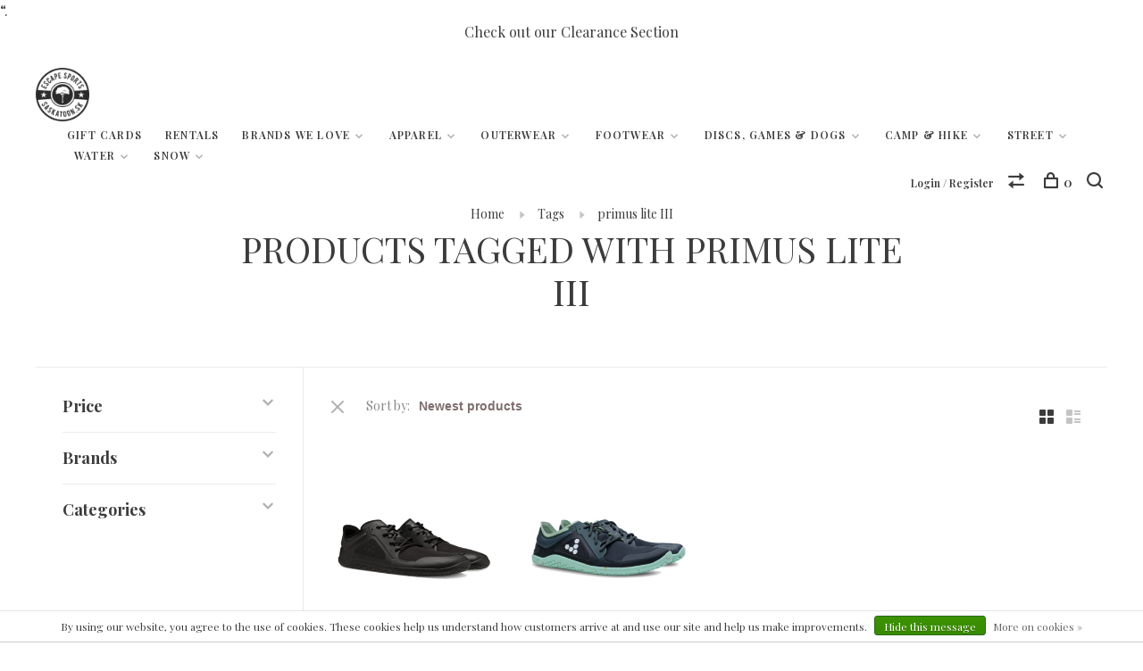

--- FILE ---
content_type: text/html;charset=utf-8
request_url: https://www.escapesports.ca/tags/primus-lite-iii/
body_size: 21228
content:
<!DOCTYPE html>
<html lang="en">
  <head>
    <meta name="google-site-verification" content="Vi7kfyJViQCqXaBfHWT2OjX505Uy4rnREZMG5a9UlFI" />
    <meta name="viewport" content="width=device-width, initial-scale=1">
    <link rel="stylesheet" type="text/css" href="assets/normalize.css" />
		<link rel="stylesheet" type="text/css" href="assets/component.css" /> 
    <link href="https://fonts.googleapis.com/css?family=Montserrat:400,500,700,900|Ubuntu:400,500,700" rel="stylesheet">
    <script>var booqableOptions = { company: 'fd2c15ea-9507-4f9a-b5ed-17c538bc9c0b' }</script>
    <script src="https://d4lmxg2kcswpo.cloudfront.net/assets/store/booqable_v2.js"></script>
    <script src="https://ajax.googleapis.com/ajax/libs/jquery/3.1.0/jquery.min.js"></script>
    <script src="https://cdnjs.cloudflare.com/ajax/libs/jquery/2.1.3/jquery.min.js"></script>
    <script src="https://kit.fontawesome.com/e1ab92641f.js"></script>
    <!-- Facebook Pixel Code -->
<script>
  !function(f,b,e,v,n,t,s)
  {if(f.fbq)return;n=f.fbq=function(){n.callMethod?
  n.callMethod.apply(n,arguments):n.queue.push(arguments)};
  if(!f._fbq)f._fbq=n;n.push=n;n.loaded=!0;n.version='2.0';
  n.queue=[];t=b.createElement(e);t.async=!0;
  t.src=v;s=b.getElementsByTagName(e)[0];
  s.parentNode.insertBefore(t,s)}(window, document,'script',
  'https://connect.facebook.net/en_US/fbevents.js');
  fbq('init', '333436513981520');
  fbq('track', 'PageView');
</script>
<noscript><img height="1" width="1" style="display:none"
  src="https://www.facebook.com/tr?id=333436513981520&ev=PageView&noscript=1"
/></noscript>
<!-- End Facebook Pixel Code -->

   
          <!-- Google Tag Manager -->
      <script>(function(w,d,s,l,i){w[l]=w[l]||[];w[l].push({'gtm.start':
      new Date().getTime(),event:'gtm.js'});var f=d.getElementsByTagName(s)[0],
      j=d.createElement(s),dl=l!='dataLayer'?'&l='+l:'';j.async=true;j.src=
      'https://www.googletagmanager.com/gtm.js?id='+i+dl;f.parentNode.insertBefore(j,f);
      })(window,document,'script','dataLayer','G-3T1T6S5P52');</script>
      <!-- End Google Tag Manager -->
        
    <meta charset="utf-8"/>
<!-- [START] 'blocks/head.rain' -->
<!--

  (c) 2008-2026 Lightspeed Netherlands B.V.
  http://www.lightspeedhq.com
  Generated: 25-01-2026 @ 06:58:23

-->
<link rel="canonical" href="https://www.escapesports.ca/tags/primus-lite-iii/"/>
<link rel="alternate" href="https://www.escapesports.ca/index.rss" type="application/rss+xml" title="New products"/>
<link href="https://cdn.shoplightspeed.com/assets/cookielaw.css?2025-02-20" rel="stylesheet" type="text/css"/>
<meta name="robots" content="noodp,noydir"/>
<meta property="og:url" content="https://www.escapesports.ca/tags/primus-lite-iii/?source=facebook"/>
<meta property="og:site_name" content="Escape Sports Inc."/>
<meta property="og:title" content="primus lite III"/>
<meta property="og:description" content="Embrace the outdoors. Saskatoon&#039;s outdoor adventure and alternative sports hub, featuring products and brands you will be hard pressed to find anywhere else. Fr"/>
<script src="https://www.powr.io/powr.js?external-type=lightspeed"></script>
<script src="https://ajax.googleapis.com/ajax/libs/jquery/1.9.1/jquery.min.js"></script>
<script src="https://services.elfsight.com/lightspeed/assets/plugins/jquery.instashow.packaged.js"></script>
<script>
“<!—Google Tag Manager —><script>” & “<—Google Tag Manager —></script>“.
</script>
<script>
<meta name="google-site-verification" content="f0u97ggi9GAzkLRak1n6zU3fnK_1UK0bDIhxSU5XC8s" />
</script>
<script src="https://www.googletagmanager.com/gtag/js?id=G-3T1T6S5P52"></script>
<script>
window.dataLayer = window.dataLayer || [];
    function gtag(){dataLayer.push(arguments);}
    gtag('js', new Date());

    gtag('config', 'G-3T1T6S5P52');
</script>
<!--[if lt IE 9]>
<script src="https://cdn.shoplightspeed.com/assets/html5shiv.js?2025-02-20"></script>
<![endif]-->
<!-- [END] 'blocks/head.rain' -->
            
    <title>primus lite III - Escape Sports Inc.</title>
    <meta name="description" content="Embrace the outdoors. Saskatoon&#039;s outdoor adventure and alternative sports hub, featuring products and brands you will be hard pressed to find anywhere else. Fr" />
    <meta name="keywords" content="primus, lite, III" />
    <meta http-equiv="X-UA-Compatible" content="ie=edge">
    <meta name="viewport" content="width=device-width, initial-scale=1.0">
    <meta name="apple-mobile-web-app-capable" content="yes">
    <meta name="apple-mobile-web-app-status-bar-style" content="black">
    <meta name="viewport" content="width=device-width, initial-scale=1, maximum-scale=1, user-scalable=0"/>

    <link rel="shortcut icon" href="https://cdn.shoplightspeed.com/shops/622237/themes/7715/v/1118137/assets/favicon.ico?20251202190408" type="image/x-icon" />
    <link href='//fonts.googleapis.com/css?family=Playfair%20Display:400,400i,300,500,600,700,700i,800,900' rel='stylesheet' type='text/css'>
        <!--<link rel="stylesheet" href="https://cdn.shoplightspeed.com/shops/622237/themes/7715/assets/jquery-ui-min.css?20251218172039" type="text/css" />
    <link rel="stylesheet" href="https://cdn.shoplightspeed.com/shops/622237/themes/7715/assets/featherlight-min.css?20251218172039" type="text/css" />
    <link rel="stylesheet" href="https://cdn.shoplightspeed.com/shops/622237/themes/7715/assets/slick-lightbox.css?20251218172039" type="text/css" />
    <link rel="stylesheet" href="https://cdn.shoplightspeed.com/shops/622237/themes/7715/assets/jquery-background-video.css?20251218172039" type="text/css" />
    <link rel="stylesheet" href="https://cdn.shoplightspeed.com/shops/622237/themes/7715/assets/selectric.css?20251218172039" type="text/css" />
    <link rel="stylesheet" href="https://cdn.shoplightspeed.com/shops/622237/themes/7715/assets/reset.css?20251218172039">-->
    <link rel="stylesheet" href="https://cdn.shoplightspeed.com/assets/gui-2-0.css?2025-02-20" />
    <link rel="stylesheet" href="https://cdn.shoplightspeed.com/assets/gui-responsive-2-0.css?2025-02-20" /> 
    <link rel="stylesheet" href="https://cdn.shoplightspeed.com/shops/622237/themes/7715/assets/style.css?20251218172039">
    <link rel="stylesheet" href="https://cdn.shoplightspeed.com/shops/622237/themes/7715/assets/settings.css?20251218172039" />
    <link rel="stylesheet" href="https://cdn.shoplightspeed.com/shops/622237/themes/7715/assets/custom.css?20251218172039" />
    
    <script src="//ajax.googleapis.com/ajax/libs/jquery/3.0.0/jquery.min.js"></script>
    <script>
      	if( !window.jQuery ) document.write('<script src="https://cdn.shoplightspeed.com/shops/622237/themes/7715/assets/jquery-3.0.0.min.js?20251218172039"><\/script>');
    </script>
    <script src="//cdn.jsdelivr.net/npm/js-cookie@2/src/js.cookie.min.js"></script>
    
    <script src="https://cdn.shoplightspeed.com/assets/gui.js?2025-02-20"></script>
    <script src="https://cdn.shoplightspeed.com/assets/gui-responsive-2-0.js?2025-02-20"></script>
    <script src="https://cdn.shoplightspeed.com/shops/622237/themes/7715/assets/scripts-min.js?20251218172039"></script>
    
            
        
  </head>
  <body>
    
          <!-- Google Tag Manager (noscript) -->
      <noscript><iframe src="https://www.googletagmanager.com/ns.html?id=G-3T1T6S5P52"
      height="0" width="0" style="display:none;visibility:hidden"></iframe></noscript>
      <!-- End Google Tag Manager (noscript) -->
        
    <div class="page-content">
      
                                      	      	              	      	      	            
      <script>
      var product_image_size = '768x1024x1',
          product_in_stock_label = 'In stock',
          product_backorder_label = 'On backorder',
      		product_out_of_stock_label = 'Out of stock',
          product_multiple_variant_label = 'View all product options',
          show_variant_picker = 1,
          display_variant_picker_on = 'specific',
          show_newsletter_promo_popup = 1,
          newsletter_promo_delay = '13000',
          newsletter_promo_hide_until = '7',
      		currency_format = 'C$',
          number_format = '0,0.00',
      		shop_url = 'https://www.escapesports.ca/',
          shop_id = '622237',
        	readmore = 'Read more';
    	</script>
			
      
<a href="https://www.escapesports.ca/clearance/"><div class="notification-bar">Check out our Clearance Section</div></a>

<div class="mobile-nav-overlay"></div>

<header class="site-header site-header-lg mega-menu-header">
  
    
  <a href="https://www.escapesports.ca/" class="logo logo-lg ">
          <img src="https://cdn.shoplightspeed.com/shops/622237/themes/7715/assets/logo.png?20251218171930" alt="Escape Sports Inc." class="logo-image">
      <img src="https://cdn.shoplightspeed.com/shops/622237/themes/7715/assets/logo-white.png?20251218171930" alt="Escape Sports Inc." class="logo-image logo-image-white">
      </a>

  <nav class="main-nav nav-style">
    <ul>
      
                  
      	        <li class="">
          <a href="https://www.escapesports.ca/buy-gift-card/" title="Gift Cards">
            Gift Cards
          </a>
        </li>
                <li class="">
          <a href="https://fareharbor.com/embeds/book/escapesports/?full-items=yes" title="Rentals">
            Rentals
          </a>
        </li>
              
                        	
      	              
        <li class="menu-item-category-2559811 has-child">
          <a href="https://www.escapesports.ca/brands-we-love/">Brands We Love</a>
          <button class="mobile-menu-subopen"><span class="nc-icon-mini arrows-3_small-down"></span></button>                    <ul class="">
                          <li class="subsubitem">
                <a class="underline-hover" href="https://www.escapesports.ca/brands-we-love/armstrong-foils/" title="Armstrong Foils">Armstrong Foils</a>
                                              </li>
                          <li class="subsubitem">
                <a class="underline-hover" href="https://www.escapesports.ca/brands-we-love/astral/" title="Astral">Astral</a>
                                              </li>
                          <li class="subsubitem">
                <a class="underline-hover" href="https://www.escapesports.ca/brands-we-love/eno/" title="ENO">ENO</a>
                                              </li>
                          <li class="subsubitem">
                <a class="underline-hover" href="https://www.escapesports.ca/brands-we-love/esker/" title="Esker">Esker</a>
                                              </li>
                          <li class="subsubitem">
                <a class="underline-hover" href="https://www.escapesports.ca/brands-we-love/fubuki-boots/" title="Fubuki Boots">Fubuki Boots</a>
                                              </li>
                          <li class="subsubitem">
                <a class="underline-hover" href="https://www.escapesports.ca/brands-we-love/grangers/" title="Granger&#039;s">Granger&#039;s</a>
                                              </li>
                          <li class="subsubitem">
                <a class="underline-hover" href="https://www.escapesports.ca/brands-we-love/helly-hansen/" title="Helly Hansen">Helly Hansen</a>
                                              </li>
                          <li class="subsubitem">
                <a class="underline-hover" href="https://www.escapesports.ca/brands-we-love/hestra/" title="Hestra">Hestra</a>
                                              </li>
                          <li class="subsubitem">
                <a class="underline-hover" href="https://www.escapesports.ca/brands-we-love/hydro-flask/" title="Hydro Flask">Hydro Flask</a>
                                              </li>
                          <li class="subsubitem">
                <a class="underline-hover" href="https://www.escapesports.ca/brands-we-love/kavu/" title="KAVU">KAVU</a>
                                              </li>
                          <li class="subsubitem">
                <a class="underline-hover" href="https://www.escapesports.ca/brands-we-love/kuma/" title="KUMA">KUMA</a>
                                              </li>
                          <li class="subsubitem">
                <a class="underline-hover" href="https://www.escapesports.ca/brands-we-love/lems-shoes/" title="LEMS Shoes">LEMS Shoes</a>
                                              </li>
                          <li class="subsubitem">
                <a class="underline-hover" href="https://www.escapesports.ca/brands-we-love/madshus/" title="Madshus">Madshus</a>
                                              </li>
                          <li class="subsubitem">
                <a class="underline-hover" href="https://www.escapesports.ca/brands-we-love/maloja/" title="Maloja">Maloja</a>
                                              </li>
                          <li class="subsubitem">
                <a class="underline-hover" href="https://www.escapesports.ca/brands-we-love/nemo-equipment/" title="Nemo Equipment">Nemo Equipment</a>
                                              </li>
                          <li class="subsubitem">
                <a class="underline-hover" href="https://www.escapesports.ca/brands-we-love/olang/" title="Olang">Olang</a>
                                              </li>
                          <li class="subsubitem">
                <a class="underline-hover" href="https://www.escapesports.ca/brands-we-love/picture/" title="Picture ">Picture </a>
                                              </li>
                          <li class="subsubitem">
                <a class="underline-hover" href="https://www.escapesports.ca/brands-we-love/red-paddle-co/" title="Red Paddle Co.">Red Paddle Co.</a>
                                              </li>
                          <li class="subsubitem">
                <a class="underline-hover" href="https://www.escapesports.ca/brands-we-love/smartwool/" title="Smartwool">Smartwool</a>
                                              </li>
                          <li class="subsubitem">
                <a class="underline-hover" href="https://www.escapesports.ca/brands-we-love/vivo-barefoot/" title="VIVO Barefoot">VIVO Barefoot</a>
                                              </li>
                          <li class="subsubitem">
                <a class="underline-hover" href="https://www.escapesports.ca/brands-we-love/waboba/" title="Waboba">Waboba</a>
                                              </li>
                          <li class="subsubitem">
                <a class="underline-hover" href="https://www.escapesports.ca/brands-we-love/zeal-optics/" title="Zeal Optics">Zeal Optics</a>
                                              </li>
                      </ul>
                  </li>
              
        <li class="menu-item-category-3989189 has-child">
          <a href="https://www.escapesports.ca/apparel/">Apparel</a>
          <button class="mobile-menu-subopen"><span class="nc-icon-mini arrows-3_small-down"></span></button>                    <ul class="">
                          <li class="subsubitem has-child">
                <a class="underline-hover" href="https://www.escapesports.ca/apparel/escape-apparel/" title="Escape Apparel">Escape Apparel</a>
                <button class="mobile-menu-subopen"><span class="nc-icon-mini arrows-3_small-down"></span></button>                                <ul class="">
                                      <li class="subsubitem">
                      <a class="underline-hover" href="https://www.escapesports.ca/apparel/escape-apparel/mens-shirts-sweaters/" title="Men&#039;s Shirts &amp; Sweaters">Men&#039;s Shirts &amp; Sweaters</a>
                      
                    </li>
                   
                                      <li class="subsubitem">
                      <a class="underline-hover" href="https://www.escapesports.ca/apparel/escape-apparel/womens-shirts-sweaters/" title="Women&#039;s Shirts &amp; Sweaters">Women&#039;s Shirts &amp; Sweaters</a>
                      
                    </li>
                   
                                      <li class="subsubitem">
                      <a class="underline-hover" href="https://www.escapesports.ca/apparel/escape-apparel/kids-shirts-sweaters/" title="Kids Shirts &amp; Sweaters">Kids Shirts &amp; Sweaters</a>
                      
                    </li>
                   
                                      <li class="subsubitem">
                      <a class="underline-hover" href="https://www.escapesports.ca/apparel/escape-apparel/hats-beanies/" title="Hats &amp; Beanies">Hats &amp; Beanies</a>
                      
                    </li>
                   
                                      <li class="subsubitem">
                      <a class="underline-hover" href="https://www.escapesports.ca/apparel/escape-apparel/20th-anniversary/" title="20th Anniversary">20th Anniversary</a>
                      
                    </li>
                   
                                  </ul>
                              </li>
                          <li class="subsubitem has-child">
                <a class="underline-hover" href="https://www.escapesports.ca/apparel/mens/" title="Mens">Mens</a>
                <button class="mobile-menu-subopen"><span class="nc-icon-mini arrows-3_small-down"></span></button>                                <ul class="">
                                      <li class="subsubitem">
                      <a class="underline-hover" href="https://www.escapesports.ca/apparel/mens/long-sleeve-shirts/" title="Long Sleeve Shirts">Long Sleeve Shirts</a>
                      
                    </li>
                   
                                      <li class="subsubitem">
                      <a class="underline-hover" href="https://www.escapesports.ca/apparel/mens/button-ups/" title="Button Ups">Button Ups</a>
                      
                    </li>
                   
                                      <li class="subsubitem">
                      <a class="underline-hover" href="https://www.escapesports.ca/apparel/mens/sweaters-hoodies/" title="Sweaters/Hoodies">Sweaters/Hoodies</a>
                      
                    </li>
                   
                                      <li class="subsubitem">
                      <a class="underline-hover" href="https://www.escapesports.ca/apparel/mens/short-sleeve-shirts/" title="Short Sleeve Shirts">Short Sleeve Shirts</a>
                      
                    </li>
                   
                                      <li class="subsubitem">
                      <a class="underline-hover" href="https://www.escapesports.ca/apparel/mens/tank-tops/" title="Tank Tops">Tank Tops</a>
                      
                    </li>
                   
                                      <li class="subsubitem">
                      <a class="underline-hover" href="https://www.escapesports.ca/apparel/mens/shorts/" title="Shorts">Shorts</a>
                      
                    </li>
                   
                                      <li class="subsubitem">
                      <a class="underline-hover" href="https://www.escapesports.ca/apparel/mens/pants/" title="Pants">Pants</a>
                      
                    </li>
                   
                                      <li class="subsubitem">
                      <a class="underline-hover" href="https://www.escapesports.ca/apparel/mens/underwear/" title="Underwear">Underwear</a>
                      
                    </li>
                   
                                      <li class="subsubitem">
                      <a class="underline-hover" href="https://www.escapesports.ca/apparel/mens/swimwear/" title="Swimwear">Swimwear</a>
                      
                    </li>
                   
                                  </ul>
                              </li>
                          <li class="subsubitem has-child">
                <a class="underline-hover" href="https://www.escapesports.ca/apparel/womens/" title="Womens">Womens</a>
                <button class="mobile-menu-subopen"><span class="nc-icon-mini arrows-3_small-down"></span></button>                                <ul class="">
                                      <li class="subsubitem">
                      <a class="underline-hover" href="https://www.escapesports.ca/apparel/womens/long-sleeve-shirts/" title="Long Sleeve Shirts">Long Sleeve Shirts</a>
                      
                    </li>
                   
                                      <li class="subsubitem">
                      <a class="underline-hover" href="https://www.escapesports.ca/apparel/womens/button-ups/" title="Button Ups">Button Ups</a>
                      
                    </li>
                   
                                      <li class="subsubitem">
                      <a class="underline-hover" href="https://www.escapesports.ca/apparel/womens/sweaters-hoodies/" title="Sweaters/Hoodies">Sweaters/Hoodies</a>
                      
                    </li>
                   
                                      <li class="subsubitem">
                      <a class="underline-hover" href="https://www.escapesports.ca/apparel/womens/short-sleeve-shirts/" title="Short Sleeve Shirts">Short Sleeve Shirts</a>
                      
                    </li>
                   
                                      <li class="subsubitem">
                      <a class="underline-hover" href="https://www.escapesports.ca/apparel/womens/tank-tops/" title="Tank Tops">Tank Tops</a>
                      
                    </li>
                   
                                      <li class="subsubitem">
                      <a class="underline-hover" href="https://www.escapesports.ca/apparel/womens/shorts/" title="Shorts">Shorts</a>
                      
                    </li>
                   
                                      <li class="subsubitem">
                      <a class="underline-hover" href="https://www.escapesports.ca/apparel/womens/pants/" title="Pants">Pants</a>
                      
                    </li>
                   
                                      <li class="subsubitem">
                      <a class="underline-hover" href="https://www.escapesports.ca/apparel/womens/rompers-playsuits/" title="Rompers &amp; Playsuits">Rompers &amp; Playsuits</a>
                      
                    </li>
                   
                                      <li class="subsubitem">
                      <a class="underline-hover" href="https://www.escapesports.ca/apparel/womens/dresses-skirts-wraps/" title="Dresses, Skirts &amp; Wraps">Dresses, Skirts &amp; Wraps</a>
                      
                    </li>
                   
                                      <li class="subsubitem">
                      <a class="underline-hover" href="https://www.escapesports.ca/apparel/womens/leggings-tights/" title="Leggings &amp; Tights">Leggings &amp; Tights</a>
                      
                    </li>
                   
                                      <li class="subsubitem">
                      <a class="underline-hover" href="https://www.escapesports.ca/apparel/womens/underwear/" title="Underwear">Underwear</a>
                      
                    </li>
                   
                                      <li class="subsubitem">
                      <a class="underline-hover" href="https://www.escapesports.ca/apparel/womens/swimwear/" title="Swimwear">Swimwear</a>
                      
                    </li>
                   
                                  </ul>
                              </li>
                          <li class="subsubitem has-child">
                <a class="underline-hover" href="https://www.escapesports.ca/apparel/kids/" title="Kids">Kids</a>
                <button class="mobile-menu-subopen"><span class="nc-icon-mini arrows-3_small-down"></span></button>                                <ul class="">
                                      <li class="subsubitem">
                      <a class="underline-hover" href="https://www.escapesports.ca/apparel/kids/sweaters-hoodies/" title="Sweaters/Hoodies">Sweaters/Hoodies</a>
                      
                    </li>
                   
                                      <li class="subsubitem">
                      <a class="underline-hover" href="https://www.escapesports.ca/apparel/kids/shirts/" title="Shirts">Shirts</a>
                      
                    </li>
                   
                                      <li class="subsubitem">
                      <a class="underline-hover" href="https://www.escapesports.ca/apparel/kids/underwear/" title="Underwear">Underwear</a>
                      
                    </li>
                   
                                  </ul>
                              </li>
                          <li class="subsubitem has-child">
                <a class="underline-hover" href="https://www.escapesports.ca/apparel/socks/" title="Socks">Socks</a>
                <button class="mobile-menu-subopen"><span class="nc-icon-mini arrows-3_small-down"></span></button>                                <ul class="">
                                      <li class="subsubitem">
                      <a class="underline-hover" href="https://www.escapesports.ca/apparel/socks/kids/" title="Kids">Kids</a>
                      
                    </li>
                   
                                      <li class="subsubitem">
                      <a class="underline-hover" href="https://www.escapesports.ca/apparel/socks/womens/" title="Womens">Womens</a>
                      
                    </li>
                   
                                      <li class="subsubitem">
                      <a class="underline-hover" href="https://www.escapesports.ca/apparel/socks/unisex/" title="Unisex">Unisex</a>
                      
                    </li>
                   
                                  </ul>
                              </li>
                      </ul>
                  </li>
              
        <li class="menu-item-category-4111084 has-child">
          <a href="https://www.escapesports.ca/outerwear/">Outerwear</a>
          <button class="mobile-menu-subopen"><span class="nc-icon-mini arrows-3_small-down"></span></button>                    <ul class="">
                          <li class="subsubitem has-child">
                <a class="underline-hover" href="https://www.escapesports.ca/outerwear/mens/" title="Mens">Mens</a>
                <button class="mobile-menu-subopen"><span class="nc-icon-mini arrows-3_small-down"></span></button>                                <ul class="">
                                      <li class="subsubitem">
                      <a class="underline-hover" href="https://www.escapesports.ca/outerwear/mens/baselayers/" title="Baselayers">Baselayers</a>
                      
                    </li>
                   
                                      <li class="subsubitem">
                      <a class="underline-hover" href="https://www.escapesports.ca/outerwear/mens/midlayers/" title="Midlayers">Midlayers</a>
                      
                    </li>
                   
                                      <li class="subsubitem">
                      <a class="underline-hover" href="https://www.escapesports.ca/outerwear/mens/insulated-jackets/" title="Insulated Jackets">Insulated Jackets</a>
                      
                    </li>
                   
                                      <li class="subsubitem">
                      <a class="underline-hover" href="https://www.escapesports.ca/outerwear/mens/insulated-pants/" title="Insulated Pants">Insulated Pants</a>
                      
                    </li>
                   
                                      <li class="subsubitem">
                      <a class="underline-hover" href="https://www.escapesports.ca/outerwear/mens/shell-jackets/" title="Shell Jackets">Shell Jackets</a>
                      
                    </li>
                   
                                      <li class="subsubitem">
                      <a class="underline-hover" href="https://www.escapesports.ca/outerwear/mens/shell-pants/" title="Shell Pants">Shell Pants</a>
                      
                    </li>
                   
                                      <li class="subsubitem">
                      <a class="underline-hover" href="https://www.escapesports.ca/outerwear/mens/fleece-jackets/" title="Fleece Jackets">Fleece Jackets</a>
                      
                    </li>
                   
                                      <li class="subsubitem">
                      <a class="underline-hover" href="https://www.escapesports.ca/outerwear/mens/vests/" title="Vests">Vests</a>
                      
                    </li>
                   
                                      <li class="subsubitem">
                      <a class="underline-hover" href="https://www.escapesports.ca/outerwear/mens/casual-jackets/" title="Casual Jackets">Casual Jackets</a>
                      
                    </li>
                   
                                      <li class="subsubitem">
                      <a class="underline-hover" href="https://www.escapesports.ca/outerwear/mens/softshell-hoodies/" title="Softshell Hoodies">Softshell Hoodies</a>
                      
                    </li>
                   
                                  </ul>
                              </li>
                          <li class="subsubitem has-child">
                <a class="underline-hover" href="https://www.escapesports.ca/outerwear/womens/" title="Womens">Womens</a>
                <button class="mobile-menu-subopen"><span class="nc-icon-mini arrows-3_small-down"></span></button>                                <ul class="">
                                      <li class="subsubitem">
                      <a class="underline-hover" href="https://www.escapesports.ca/outerwear/womens/baselayers/" title="Baselayers">Baselayers</a>
                      
                    </li>
                   
                                      <li class="subsubitem">
                      <a class="underline-hover" href="https://www.escapesports.ca/outerwear/womens/midlayers/" title="Midlayers">Midlayers</a>
                      
                    </li>
                   
                                      <li class="subsubitem">
                      <a class="underline-hover" href="https://www.escapesports.ca/outerwear/womens/insulated-jackets/" title="Insulated Jackets">Insulated Jackets</a>
                      
                    </li>
                   
                                      <li class="subsubitem">
                      <a class="underline-hover" href="https://www.escapesports.ca/outerwear/womens/insulated-pants/" title="Insulated Pants">Insulated Pants</a>
                      
                    </li>
                   
                                      <li class="subsubitem">
                      <a class="underline-hover" href="https://www.escapesports.ca/outerwear/womens/shell-jackets/" title="Shell Jackets">Shell Jackets</a>
                      
                    </li>
                   
                                      <li class="subsubitem">
                      <a class="underline-hover" href="https://www.escapesports.ca/outerwear/womens/shell-pants/" title="Shell Pants">Shell Pants</a>
                      
                    </li>
                   
                                      <li class="subsubitem">
                      <a class="underline-hover" href="https://www.escapesports.ca/outerwear/womens/fleece-jackets/" title="Fleece Jackets">Fleece Jackets</a>
                      
                    </li>
                   
                                      <li class="subsubitem">
                      <a class="underline-hover" href="https://www.escapesports.ca/outerwear/womens/vests/" title="Vests">Vests</a>
                      
                    </li>
                   
                                      <li class="subsubitem">
                      <a class="underline-hover" href="https://www.escapesports.ca/outerwear/womens/casual-jackets/" title="Casual Jackets">Casual Jackets</a>
                      
                    </li>
                   
                                  </ul>
                              </li>
                          <li class="subsubitem has-child">
                <a class="underline-hover" href="https://www.escapesports.ca/outerwear/kids/" title="Kids">Kids</a>
                <button class="mobile-menu-subopen"><span class="nc-icon-mini arrows-3_small-down"></span></button>                                <ul class="">
                                      <li class="subsubitem">
                      <a class="underline-hover" href="https://www.escapesports.ca/outerwear/kids/baselayers/" title="Baselayers">Baselayers</a>
                      
                    </li>
                   
                                      <li class="subsubitem">
                      <a class="underline-hover" href="https://www.escapesports.ca/outerwear/kids/insulated-jackets/" title="Insulated Jackets">Insulated Jackets</a>
                      
                    </li>
                   
                                      <li class="subsubitem">
                      <a class="underline-hover" href="https://www.escapesports.ca/outerwear/kids/insulated-pants/" title="Insulated Pants">Insulated Pants</a>
                      
                    </li>
                   
                                      <li class="subsubitem">
                      <a class="underline-hover" href="https://www.escapesports.ca/outerwear/kids/shell-jackets/" title="Shell Jackets">Shell Jackets</a>
                      
                    </li>
                   
                                  </ul>
                              </li>
                          <li class="subsubitem has-child">
                <a class="underline-hover" href="https://www.escapesports.ca/outerwear/handwear/" title="Handwear">Handwear</a>
                <button class="mobile-menu-subopen"><span class="nc-icon-mini arrows-3_small-down"></span></button>                                <ul class="">
                                      <li class="subsubitem">
                      <a class="underline-hover" href="https://www.escapesports.ca/outerwear/handwear/5-finger-gloves/" title="5-Finger Gloves">5-Finger Gloves</a>
                      
                    </li>
                   
                                      <li class="subsubitem">
                      <a class="underline-hover" href="https://www.escapesports.ca/outerwear/handwear/3-finger-gloves/" title="3-Finger Gloves">3-Finger Gloves</a>
                      
                    </li>
                   
                                      <li class="subsubitem">
                      <a class="underline-hover" href="https://www.escapesports.ca/outerwear/handwear/mitts/" title="Mitts">Mitts</a>
                      
                    </li>
                   
                                      <li class="subsubitem">
                      <a class="underline-hover" href="https://www.escapesports.ca/outerwear/handwear/liners-cuffs-care/" title="Liners, Cuffs &amp; Care">Liners, Cuffs &amp; Care</a>
                      
                    </li>
                   
                                  </ul>
                              </li>
                          <li class="subsubitem has-child">
                <a class="underline-hover" href="https://www.escapesports.ca/outerwear/accessories/" title="Accessories">Accessories</a>
                <button class="mobile-menu-subopen"><span class="nc-icon-mini arrows-3_small-down"></span></button>                                <ul class="">
                                      <li class="subsubitem">
                      <a class="underline-hover" href="https://www.escapesports.ca/outerwear/accessories/belts-suspenders/" title="Belts &amp; Suspenders">Belts &amp; Suspenders</a>
                      
                    </li>
                   
                                      <li class="subsubitem">
                      <a class="underline-hover" href="https://www.escapesports.ca/outerwear/accessories/gaiters/" title="Gaiters">Gaiters</a>
                      
                    </li>
                   
                                      <li class="subsubitem">
                      <a class="underline-hover" href="https://www.escapesports.ca/outerwear/accessories/gear-care/" title="Gear Care">Gear Care</a>
                      
                    </li>
                   
                                      <li class="subsubitem">
                      <a class="underline-hover" href="https://www.escapesports.ca/outerwear/accessories/hats-caps/" title="Hats &amp; Caps">Hats &amp; Caps</a>
                      
                    </li>
                   
                                      <li class="subsubitem">
                      <a class="underline-hover" href="https://www.escapesports.ca/outerwear/accessories/neckwear/" title="Neckwear">Neckwear</a>
                      
                    </li>
                   
                                      <li class="subsubitem">
                      <a class="underline-hover" href="https://www.escapesports.ca/outerwear/accessories/ponchos/" title="Ponchos">Ponchos</a>
                      
                    </li>
                   
                                      <li class="subsubitem">
                      <a class="underline-hover" href="https://www.escapesports.ca/outerwear/accessories/sand-socks/" title="Sand Socks">Sand Socks</a>
                      
                    </li>
                   
                                      <li class="subsubitem">
                      <a class="underline-hover" href="https://www.escapesports.ca/outerwear/accessories/sun-cycling-glasses/" title="Sun &amp; Cycling Glasses">Sun &amp; Cycling Glasses</a>
                      
                    </li>
                   
                                      <li class="subsubitem">
                      <a class="underline-hover" href="https://www.escapesports.ca/outerwear/accessories/toques-headbands/" title="Toques &amp; Headbands">Toques &amp; Headbands</a>
                      
                    </li>
                   
                                  </ul>
                              </li>
                      </ul>
                  </li>
              
        <li class="menu-item-category-1257285 has-child">
          <a href="https://www.escapesports.ca/footwear/">Footwear</a>
          <button class="mobile-menu-subopen"><span class="nc-icon-mini arrows-3_small-down"></span></button>                    <ul class="">
                          <li class="subsubitem has-child">
                <a class="underline-hover" href="https://www.escapesports.ca/footwear/barefoot-footwear/" title="Barefoot Footwear">Barefoot Footwear</a>
                <button class="mobile-menu-subopen"><span class="nc-icon-mini arrows-3_small-down"></span></button>                                <ul class="">
                                      <li class="subsubitem">
                      <a class="underline-hover" href="https://www.escapesports.ca/footwear/barefoot-footwear/lems/" title="LEMS">LEMS</a>
                      
                    </li>
                   
                                      <li class="subsubitem">
                      <a class="underline-hover" href="https://www.escapesports.ca/footwear/barefoot-footwear/lems-insoles/" title="LEMS Insoles">LEMS Insoles</a>
                      
                    </li>
                   
                                      <li class="subsubitem">
                      <a class="underline-hover" href="https://www.escapesports.ca/footwear/barefoot-footwear/vivobarefoot/" title="Vivobarefoot">Vivobarefoot</a>
                      
                    </li>
                   
                                      <li class="subsubitem">
                      <a class="underline-hover" href="https://www.escapesports.ca/footwear/barefoot-footwear/shamma-sandals/" title="Shamma Sandals">Shamma Sandals</a>
                      
                    </li>
                   
                                      <li class="subsubitem">
                      <a class="underline-hover" href="https://www.escapesports.ca/footwear/barefoot-footwear/astral-water-shoes/" title="Astral Water Shoes">Astral Water Shoes</a>
                      
                    </li>
                   
                                  </ul>
                              </li>
                          <li class="subsubitem has-child">
                <a class="underline-hover" href="https://www.escapesports.ca/footwear/unisex/" title="Unisex">Unisex</a>
                <button class="mobile-menu-subopen"><span class="nc-icon-mini arrows-3_small-down"></span></button>                                <ul class="">
                                      <li class="subsubitem">
                      <a class="underline-hover" href="https://www.escapesports.ca/footwear/unisex/casual-boots-hikers/" title="Casual Boots &amp; Hikers">Casual Boots &amp; Hikers</a>
                      
                    </li>
                   
                                      <li class="subsubitem">
                      <a class="underline-hover" href="https://www.escapesports.ca/footwear/unisex/sandals/" title="Sandals">Sandals</a>
                      
                    </li>
                   
                                      <li class="subsubitem">
                      <a class="underline-hover" href="https://www.escapesports.ca/footwear/unisex/shoes/" title="Shoes">Shoes</a>
                      
                    </li>
                   
                                      <li class="subsubitem">
                      <a class="underline-hover" href="https://www.escapesports.ca/footwear/unisex/winter-boots/" title="Winter Boots">Winter Boots</a>
                      
                    </li>
                   
                                  </ul>
                              </li>
                          <li class="subsubitem has-child">
                <a class="underline-hover" href="https://www.escapesports.ca/footwear/mens/" title="Mens">Mens</a>
                <button class="mobile-menu-subopen"><span class="nc-icon-mini arrows-3_small-down"></span></button>                                <ul class="">
                                      <li class="subsubitem">
                      <a class="underline-hover" href="https://www.escapesports.ca/footwear/mens/casual-boots-hikers/" title="Casual Boots &amp; Hikers">Casual Boots &amp; Hikers</a>
                      
                    </li>
                   
                                      <li class="subsubitem">
                      <a class="underline-hover" href="https://www.escapesports.ca/footwear/mens/sandals/" title="Sandals">Sandals</a>
                      
                    </li>
                   
                                      <li class="subsubitem">
                      <a class="underline-hover" href="https://www.escapesports.ca/footwear/mens/shoes/" title="Shoes">Shoes</a>
                      
                    </li>
                   
                                      <li class="subsubitem">
                      <a class="underline-hover" href="https://www.escapesports.ca/footwear/mens/winter-boots/" title="Winter Boots">Winter Boots</a>
                      
                    </li>
                   
                                  </ul>
                              </li>
                          <li class="subsubitem has-child">
                <a class="underline-hover" href="https://www.escapesports.ca/footwear/womens/" title="Womens">Womens</a>
                <button class="mobile-menu-subopen"><span class="nc-icon-mini arrows-3_small-down"></span></button>                                <ul class="">
                                      <li class="subsubitem">
                      <a class="underline-hover" href="https://www.escapesports.ca/footwear/womens/casual-boots-hikers/" title="Casual Boots &amp; Hikers">Casual Boots &amp; Hikers</a>
                      
                    </li>
                   
                                      <li class="subsubitem">
                      <a class="underline-hover" href="https://www.escapesports.ca/footwear/womens/sandals/" title="Sandals">Sandals</a>
                      
                    </li>
                   
                                      <li class="subsubitem">
                      <a class="underline-hover" href="https://www.escapesports.ca/footwear/womens/shoes/" title="Shoes">Shoes</a>
                      
                    </li>
                   
                                      <li class="subsubitem">
                      <a class="underline-hover" href="https://www.escapesports.ca/footwear/womens/winter-boots/" title="Winter Boots">Winter Boots</a>
                      
                    </li>
                   
                                  </ul>
                              </li>
                          <li class="subsubitem has-child">
                <a class="underline-hover" href="https://www.escapesports.ca/footwear/kids/" title="Kids">Kids</a>
                <button class="mobile-menu-subopen"><span class="nc-icon-mini arrows-3_small-down"></span></button>                                <ul class="">
                                      <li class="subsubitem">
                      <a class="underline-hover" href="https://www.escapesports.ca/footwear/kids/boots/" title="Boots">Boots</a>
                      
                    </li>
                   
                                      <li class="subsubitem">
                      <a class="underline-hover" href="https://www.escapesports.ca/footwear/kids/sandals/" title="Sandals">Sandals</a>
                      
                    </li>
                   
                                      <li class="subsubitem">
                      <a class="underline-hover" href="https://www.escapesports.ca/footwear/kids/shoes/" title="Shoes">Shoes</a>
                      
                    </li>
                   
                                  </ul>
                              </li>
                          <li class="subsubitem has-child">
                <a class="underline-hover" href="https://www.escapesports.ca/footwear/accessories/" title="Accessories">Accessories</a>
                <button class="mobile-menu-subopen"><span class="nc-icon-mini arrows-3_small-down"></span></button>                                <ul class="">
                                      <li class="subsubitem">
                      <a class="underline-hover" href="https://www.escapesports.ca/footwear/accessories/lems-insoles/" title="LEMS Insoles">LEMS Insoles</a>
                      
                    </li>
                   
                                      <li class="subsubitem">
                      <a class="underline-hover" href="https://www.escapesports.ca/footwear/accessories/foot-health/" title="Foot Health">Foot Health</a>
                      
                    </li>
                   
                                      <li class="subsubitem">
                      <a class="underline-hover" href="https://www.escapesports.ca/footwear/accessories/shoe-care/" title="Shoe Care">Shoe Care</a>
                      
                    </li>
                   
                                      <li class="subsubitem">
                      <a class="underline-hover" href="https://www.escapesports.ca/footwear/accessories/traction/" title="Traction">Traction</a>
                      
                    </li>
                   
                                  </ul>
                              </li>
                      </ul>
                  </li>
              
        <li class="menu-item-category-1214628 has-child">
          <a href="https://www.escapesports.ca/discs-games-dogs/">Discs, Games &amp; Dogs</a>
          <button class="mobile-menu-subopen"><span class="nc-icon-mini arrows-3_small-down"></span></button>                    <ul class="">
                          <li class="subsubitem has-child">
                <a class="underline-hover" href="https://www.escapesports.ca/discs-games-dogs/indoor-games/" title="Indoor Games">Indoor Games</a>
                <button class="mobile-menu-subopen"><span class="nc-icon-mini arrows-3_small-down"></span></button>                                <ul class="">
                                      <li class="subsubitem">
                      <a class="underline-hover" href="https://www.escapesports.ca/discs-games-dogs/indoor-games/binho-boards-accessories/" title="Binho Boards &amp; Accessories">Binho Boards &amp; Accessories</a>
                      
                    </li>
                   
                                      <li class="subsubitem">
                      <a class="underline-hover" href="https://www.escapesports.ca/discs-games-dogs/indoor-games/bouncy-balls/" title="Bouncy Balls">Bouncy Balls</a>
                      
                    </li>
                   
                                      <li class="subsubitem">
                      <a class="underline-hover" href="https://www.escapesports.ca/discs-games-dogs/indoor-games/crokinole-boards/" title="Crokinole Boards">Crokinole Boards</a>
                      
                    </li>
                   
                                      <li class="subsubitem">
                      <a class="underline-hover" href="https://www.escapesports.ca/discs-games-dogs/indoor-games/toys/" title="Toys">Toys</a>
                      
                    </li>
                   
                                  </ul>
                              </li>
                          <li class="subsubitem has-child">
                <a class="underline-hover" href="https://www.escapesports.ca/discs-games-dogs/outdoor-games/" title="Outdoor Games">Outdoor Games</a>
                <button class="mobile-menu-subopen"><span class="nc-icon-mini arrows-3_small-down"></span></button>                                <ul class="">
                                      <li class="subsubitem">
                      <a class="underline-hover" href="https://www.escapesports.ca/discs-games-dogs/outdoor-games/beach-toys/" title="Beach Toys">Beach Toys</a>
                      
                    </li>
                   
                                      <li class="subsubitem">
                      <a class="underline-hover" href="https://www.escapesports.ca/discs-games-dogs/outdoor-games/spikeball-accessories/" title="Spikeball &amp; Accessories">Spikeball &amp; Accessories</a>
                      
                    </li>
                   
                                      <li class="subsubitem">
                      <a class="underline-hover" href="https://www.escapesports.ca/discs-games-dogs/outdoor-games/aerobie-boomerangs/" title="Aerobie &amp; Boomerangs">Aerobie &amp; Boomerangs</a>
                      
                    </li>
                   
                                      <li class="subsubitem">
                      <a class="underline-hover" href="https://www.escapesports.ca/discs-games-dogs/outdoor-games/throw-catch-discs/" title="Throw &amp; Catch Discs">Throw &amp; Catch Discs</a>
                      
                    </li>
                   
                                      <li class="subsubitem">
                      <a class="underline-hover" href="https://www.escapesports.ca/discs-games-dogs/outdoor-games/footbags/" title="Footbags">Footbags</a>
                      
                    </li>
                   
                                      <li class="subsubitem">
                      <a class="underline-hover" href="https://www.escapesports.ca/discs-games-dogs/outdoor-games/slackline-kits/" title="Slackline Kits">Slackline Kits</a>
                      
                    </li>
                   
                                      <li class="subsubitem">
                      <a class="underline-hover" href="https://www.escapesports.ca/discs-games-dogs/outdoor-games/bucket-golf/" title="Bucket Golf">Bucket Golf</a>
                      
                    </li>
                   
                                  </ul>
                              </li>
                          <li class="subsubitem has-child">
                <a class="underline-hover" href="https://www.escapesports.ca/discs-games-dogs/disc-golf/" title="Disc Golf">Disc Golf</a>
                <button class="mobile-menu-subopen"><span class="nc-icon-mini arrows-3_small-down"></span></button>                                <ul class="">
                                      <li class="subsubitem">
                      <a class="underline-hover" href="https://www.escapesports.ca/discs-games-dogs/disc-golf/accessories/" title="Accessories">Accessories</a>
                      
                    </li>
                   
                                      <li class="subsubitem">
                      <a class="underline-hover" href="https://www.escapesports.ca/discs-games-dogs/disc-golf/apparel/" title="Apparel">Apparel</a>
                      
                    </li>
                   
                                      <li class="subsubitem">
                      <a class="underline-hover" href="https://www.escapesports.ca/discs-games-dogs/disc-golf/bags/" title="Bags">Bags</a>
                      
                    </li>
                   
                                      <li class="subsubitem">
                      <a class="underline-hover" href="https://www.escapesports.ca/discs-games-dogs/disc-golf/carts/" title="Carts">Carts</a>
                      
                    </li>
                   
                                      <li class="subsubitem">
                      <a class="underline-hover" href="https://www.escapesports.ca/discs-games-dogs/disc-golf/discs/" title="Discs">Discs</a>
                      
                    </li>
                   
                                      <li class="subsubitem">
                      <a class="underline-hover" href="https://www.escapesports.ca/discs-games-dogs/disc-golf/starter-sets/" title="Starter Sets">Starter Sets</a>
                      
                    </li>
                   
                                      <li class="subsubitem">
                      <a class="underline-hover" href="https://www.escapesports.ca/discs-games-dogs/disc-golf/targets-baskets/" title="Targets &amp; Baskets">Targets &amp; Baskets</a>
                      
                    </li>
                   
                                  </ul>
                              </li>
                          <li class="subsubitem has-child">
                <a class="underline-hover" href="https://www.escapesports.ca/discs-games-dogs/dog-gear/" title="Dog Gear">Dog Gear</a>
                <button class="mobile-menu-subopen"><span class="nc-icon-mini arrows-3_small-down"></span></button>                                <ul class="">
                                      <li class="subsubitem">
                      <a class="underline-hover" href="https://www.escapesports.ca/discs-games-dogs/dog-gear/accessories-gear/" title="Accessories/Gear">Accessories/Gear</a>
                      
                    </li>
                   
                                      <li class="subsubitem">
                      <a class="underline-hover" href="https://www.escapesports.ca/discs-games-dogs/dog-gear/mush-equipment/" title="Mush Equipment">Mush Equipment</a>
                      
                    </li>
                   
                                      <li class="subsubitem">
                      <a class="underline-hover" href="https://www.escapesports.ca/discs-games-dogs/dog-gear/dog-discs/" title="Dog Discs">Dog Discs</a>
                      
                    </li>
                   
                                      <li class="subsubitem">
                      <a class="underline-hover" href="https://www.escapesports.ca/discs-games-dogs/dog-gear/toys/" title="Toys">Toys</a>
                      
                    </li>
                   
                                  </ul>
                              </li>
                      </ul>
                  </li>
              
        <li class="menu-item-category-3989187 has-child">
          <a href="https://www.escapesports.ca/camp-hike/">Camp &amp; Hike</a>
          <button class="mobile-menu-subopen"><span class="nc-icon-mini arrows-3_small-down"></span></button>                    <ul class="">
                          <li class="subsubitem has-child">
                <a class="underline-hover" href="https://www.escapesports.ca/camp-hike/accessories/" title="Accessories">Accessories</a>
                <button class="mobile-menu-subopen"><span class="nc-icon-mini arrows-3_small-down"></span></button>                                <ul class="">
                                      <li class="subsubitem">
                      <a class="underline-hover" href="https://www.escapesports.ca/camp-hike/accessories/gear-care-repair/" title="Gear Care &amp; Repair">Gear Care &amp; Repair</a>
                      
                    </li>
                   
                                      <li class="subsubitem">
                      <a class="underline-hover" href="https://www.escapesports.ca/camp-hike/accessories/headlamps-lighting/" title="Headlamps &amp; Lighting">Headlamps &amp; Lighting</a>
                      
                    </li>
                   
                                      <li class="subsubitem">
                      <a class="underline-hover" href="https://www.escapesports.ca/camp-hike/accessories/hiking-poles/" title="Hiking Poles">Hiking Poles</a>
                      
                    </li>
                   
                                      <li class="subsubitem">
                      <a class="underline-hover" href="https://www.escapesports.ca/camp-hike/accessories/skincare/" title="Skincare">Skincare</a>
                      
                    </li>
                   
                                      <li class="subsubitem">
                      <a class="underline-hover" href="https://www.escapesports.ca/camp-hike/accessories/survival-gear-first-aid/" title="Survival Gear &amp; First Aid">Survival Gear &amp; First Aid</a>
                      
                    </li>
                   
                                      <li class="subsubitem">
                      <a class="underline-hover" href="https://www.escapesports.ca/camp-hike/accessories/towels/" title="Towels">Towels</a>
                      
                    </li>
                   
                                      <li class="subsubitem">
                      <a class="underline-hover" href="https://www.escapesports.ca/camp-hike/accessories/umbrellas/" title="Umbrellas">Umbrellas</a>
                      
                    </li>
                   
                                  </ul>
                              </li>
                          <li class="subsubitem has-child">
                <a class="underline-hover" href="https://www.escapesports.ca/camp-hike/bags/" title="Bags">Bags</a>
                <button class="mobile-menu-subopen"><span class="nc-icon-mini arrows-3_small-down"></span></button>                                <ul class="">
                                      <li class="subsubitem">
                      <a class="underline-hover" href="https://www.escapesports.ca/camp-hike/bags/dry-bags-stuff-sacks/" title="Dry Bags &amp; Stuff Sacks">Dry Bags &amp; Stuff Sacks</a>
                      
                    </li>
                   
                                      <li class="subsubitem">
                      <a class="underline-hover" href="https://www.escapesports.ca/camp-hike/bags/casual-lifestyle/" title="Casual &amp; Lifestyle">Casual &amp; Lifestyle</a>
                      
                    </li>
                   
                                      <li class="subsubitem">
                      <a class="underline-hover" href="https://www.escapesports.ca/camp-hike/bags/fanny-packs/" title="Fanny Packs">Fanny Packs</a>
                      
                    </li>
                   
                                      <li class="subsubitem">
                      <a class="underline-hover" href="https://www.escapesports.ca/camp-hike/bags/wallets-purses/" title="Wallets &amp; Purses">Wallets &amp; Purses</a>
                      
                    </li>
                   
                                      <li class="subsubitem">
                      <a class="underline-hover" href="https://www.escapesports.ca/camp-hike/bags/backpack-accessories/" title="Backpack Accessories">Backpack Accessories</a>
                      
                    </li>
                   
                                      <li class="subsubitem">
                      <a class="underline-hover" href="https://www.escapesports.ca/camp-hike/bags/hiking-backpacks/" title="Hiking Backpacks">Hiking Backpacks</a>
                      
                    </li>
                   
                                  </ul>
                              </li>
                          <li class="subsubitem has-child">
                <a class="underline-hover" href="https://www.escapesports.ca/camp-hike/camp-kitchen/" title="Camp Kitchen">Camp Kitchen</a>
                <button class="mobile-menu-subopen"><span class="nc-icon-mini arrows-3_small-down"></span></button>                                <ul class="">
                                      <li class="subsubitem">
                      <a class="underline-hover" href="https://www.escapesports.ca/camp-hike/camp-kitchen/cocktail-hour/" title="Cocktail Hour">Cocktail Hour</a>
                      
                    </li>
                   
                                      <li class="subsubitem">
                      <a class="underline-hover" href="https://www.escapesports.ca/camp-hike/camp-kitchen/coffee-makers-mugs-more/" title="Coffee Makers, Mugs &amp; More">Coffee Makers, Mugs &amp; More</a>
                      
                    </li>
                   
                                      <li class="subsubitem">
                      <a class="underline-hover" href="https://www.escapesports.ca/camp-hike/camp-kitchen/coolers-lunch-kits/" title="Coolers &amp; Lunch Kits">Coolers &amp; Lunch Kits</a>
                      
                    </li>
                   
                                      <li class="subsubitem">
                      <a class="underline-hover" href="https://www.escapesports.ca/camp-hike/camp-kitchen/food-supplements/" title="Food &amp; Supplements">Food &amp; Supplements</a>
                      
                    </li>
                   
                                      <li class="subsubitem">
                      <a class="underline-hover" href="https://www.escapesports.ca/camp-hike/camp-kitchen/food-storage-serving/" title="Food Storage &amp; Serving">Food Storage &amp; Serving</a>
                      
                    </li>
                   
                                      <li class="subsubitem">
                      <a class="underline-hover" href="https://www.escapesports.ca/camp-hike/camp-kitchen/pots-pans-utensils/" title="Pots, Pans &amp; Utensils">Pots, Pans &amp; Utensils</a>
                      
                    </li>
                   
                                      <li class="subsubitem">
                      <a class="underline-hover" href="https://www.escapesports.ca/camp-hike/camp-kitchen/stoves-fuel-fire/" title="Stoves, Fuel &amp; Fire">Stoves, Fuel &amp; Fire</a>
                      
                    </li>
                   
                                      <li class="subsubitem">
                      <a class="underline-hover" href="https://www.escapesports.ca/camp-hike/camp-kitchen/water-bottles/" title="Water Bottles">Water Bottles</a>
                      
                    </li>
                   
                                      <li class="subsubitem">
                      <a class="underline-hover" href="https://www.escapesports.ca/camp-hike/camp-kitchen/water-bottle-accessories-cleaning/" title="Water Bottle Accessories &amp; Cleaning">Water Bottle Accessories &amp; Cleaning</a>
                      
                    </li>
                   
                                      <li class="subsubitem">
                      <a class="underline-hover" href="https://www.escapesports.ca/camp-hike/camp-kitchen/water-filtration-purification/" title="Water Filtration &amp; Purification">Water Filtration &amp; Purification</a>
                      
                    </li>
                   
                                  </ul>
                              </li>
                          <li class="subsubitem has-child">
                <a class="underline-hover" href="https://www.escapesports.ca/camp-hike/shelter-comfort/" title="Shelter &amp; Comfort">Shelter &amp; Comfort</a>
                <button class="mobile-menu-subopen"><span class="nc-icon-mini arrows-3_small-down"></span></button>                                <ul class="">
                                      <li class="subsubitem">
                      <a class="underline-hover" href="https://www.escapesports.ca/camp-hike/shelter-comfort/tents-shelters/" title="Tents &amp; Shelters">Tents &amp; Shelters</a>
                      
                    </li>
                   
                                      <li class="subsubitem">
                      <a class="underline-hover" href="https://www.escapesports.ca/camp-hike/shelter-comfort/sleeping-bags-blankets/" title="Sleeping Bags &amp; Blankets">Sleeping Bags &amp; Blankets</a>
                      
                    </li>
                   
                                      <li class="subsubitem">
                      <a class="underline-hover" href="https://www.escapesports.ca/camp-hike/shelter-comfort/sleeping-pads-mats-pillows/" title="Sleeping Pads, Mats &amp; Pillows">Sleeping Pads, Mats &amp; Pillows</a>
                      
                    </li>
                   
                                      <li class="subsubitem">
                      <a class="underline-hover" href="https://www.escapesports.ca/camp-hike/shelter-comfort/chairs-loungers/" title="Chairs &amp; Loungers">Chairs &amp; Loungers</a>
                      
                    </li>
                   
                                      <li class="subsubitem">
                      <a class="underline-hover" href="https://www.escapesports.ca/camp-hike/shelter-comfort/hammocks/" title="Hammocks">Hammocks</a>
                      
                    </li>
                   
                                  </ul>
                              </li>
                      </ul>
                  </li>
              
        <li class="menu-item-category-4111073 has-child">
          <a href="https://www.escapesports.ca/street/">Street</a>
          <button class="mobile-menu-subopen"><span class="nc-icon-mini arrows-3_small-down"></span></button>                    <ul class="">
                          <li class="subsubitem has-child">
                <a class="underline-hover" href="https://www.escapesports.ca/street/surfskates/" title="Surfskates">Surfskates</a>
                <button class="mobile-menu-subopen"><span class="nc-icon-mini arrows-3_small-down"></span></button>                                <ul class="">
                                      <li class="subsubitem">
                      <a class="underline-hover" href="https://www.escapesports.ca/street/surfskates/completes/" title="Completes">Completes</a>
                      
                    </li>
                   
                                      <li class="subsubitem">
                      <a class="underline-hover" href="https://www.escapesports.ca/street/surfskates/truck-setups/" title="Truck Setups">Truck Setups</a>
                      
                    </li>
                   
                                      <li class="subsubitem">
                      <a class="underline-hover" href="https://www.escapesports.ca/street/surfskates/wheels/" title="Wheels">Wheels</a>
                      
                    </li>
                   
                                      <li class="subsubitem">
                      <a class="underline-hover" href="https://www.escapesports.ca/street/surfskates/bearings-hardware/" title="Bearings &amp; Hardware">Bearings &amp; Hardware</a>
                      
                    </li>
                   
                                      <li class="subsubitem">
                      <a class="underline-hover" href="https://www.escapesports.ca/street/surfskates/wings-sails/" title="Wings &amp; Sails">Wings &amp; Sails</a>
                      
                    </li>
                   
                                  </ul>
                              </li>
                          <li class="subsubitem has-child">
                <a class="underline-hover" href="https://www.escapesports.ca/street/derby/" title="Derby">Derby</a>
                <button class="mobile-menu-subopen"><span class="nc-icon-mini arrows-3_small-down"></span></button>                                <ul class="">
                                      <li class="subsubitem">
                      <a class="underline-hover" href="https://www.escapesports.ca/street/derby/accesories/" title="Accesories">Accesories</a>
                      
                    </li>
                   
                                      <li class="subsubitem">
                      <a class="underline-hover" href="https://www.escapesports.ca/street/derby/skates/" title="Skates">Skates</a>
                      
                    </li>
                   
                                      <li class="subsubitem">
                      <a class="underline-hover" href="https://www.escapesports.ca/street/derby/wheels/" title="Wheels">Wheels</a>
                      
                    </li>
                   
                                  </ul>
                              </li>
                          <li class="subsubitem">
                <a class="underline-hover" href="https://www.escapesports.ca/street/scooter/" title="Scooter">Scooter</a>
                                              </li>
                          <li class="subsubitem has-child">
                <a class="underline-hover" href="https://www.escapesports.ca/street/longboard/" title="Longboard">Longboard</a>
                <button class="mobile-menu-subopen"><span class="nc-icon-mini arrows-3_small-down"></span></button>                                <ul class="">
                                      <li class="subsubitem">
                      <a class="underline-hover" href="https://www.escapesports.ca/street/longboard/accessories/" title="Accessories">Accessories</a>
                      
                    </li>
                   
                                      <li class="subsubitem">
                      <a class="underline-hover" href="https://www.escapesports.ca/street/longboard/completes/" title="Completes">Completes</a>
                      
                    </li>
                   
                                      <li class="subsubitem">
                      <a class="underline-hover" href="https://www.escapesports.ca/street/longboard/decks/" title="Decks">Decks</a>
                      
                    </li>
                   
                                  </ul>
                              </li>
                          <li class="subsubitem has-child">
                <a class="underline-hover" href="https://www.escapesports.ca/street/safety-gear/" title="Safety Gear">Safety Gear</a>
                <button class="mobile-menu-subopen"><span class="nc-icon-mini arrows-3_small-down"></span></button>                                <ul class="">
                                      <li class="subsubitem">
                      <a class="underline-hover" href="https://www.escapesports.ca/street/safety-gear/summer-helmets/" title="Summer Helmets">Summer Helmets</a>
                      
                    </li>
                   
                                      <li class="subsubitem">
                      <a class="underline-hover" href="https://www.escapesports.ca/street/safety-gear/pads-rash-guards/" title="Pads &amp; Rash Guards">Pads &amp; Rash Guards</a>
                      
                    </li>
                   
                                  </ul>
                              </li>
                          <li class="subsubitem has-child">
                <a class="underline-hover" href="https://www.escapesports.ca/street/roller-skates-blades/" title="Roller Skates &amp; Blades">Roller Skates &amp; Blades</a>
                <button class="mobile-menu-subopen"><span class="nc-icon-mini arrows-3_small-down"></span></button>                                <ul class="">
                                      <li class="subsubitem">
                      <a class="underline-hover" href="https://www.escapesports.ca/street/roller-skates-blades/inline-skates/" title="Inline Skates">Inline Skates</a>
                      
                    </li>
                   
                                      <li class="subsubitem">
                      <a class="underline-hover" href="https://www.escapesports.ca/street/roller-skates-blades/recreational-quad-skates/" title="Recreational Quad Skates">Recreational Quad Skates</a>
                      
                    </li>
                   
                                  </ul>
                              </li>
                          <li class="subsubitem has-child">
                <a class="underline-hover" href="https://www.escapesports.ca/street/electric-transportation/" title="Electric Transportation">Electric Transportation</a>
                <button class="mobile-menu-subopen"><span class="nc-icon-mini arrows-3_small-down"></span></button>                                <ul class="">
                                      <li class="subsubitem">
                      <a class="underline-hover" href="https://www.escapesports.ca/street/electric-transportation/onewheel-completes/" title="Onewheel Completes">Onewheel Completes</a>
                      
                    </li>
                   
                                      <li class="subsubitem">
                      <a class="underline-hover" href="https://www.escapesports.ca/street/electric-transportation/onewheel-pint-x-accessories/" title="Onewheel Pint X Accessories">Onewheel Pint X Accessories</a>
                      
                    </li>
                   
                                      <li class="subsubitem">
                      <a class="underline-hover" href="https://www.escapesports.ca/street/electric-transportation/onewheel-gt-gt-sport-accessories/" title="Onewheel GT &amp; GT Sport Accessories">Onewheel GT &amp; GT Sport Accessories</a>
                      
                    </li>
                   
                                      <li class="subsubitem">
                      <a class="underline-hover" href="https://www.escapesports.ca/street/electric-transportation/onewheel-discontinued-models-accessories/" title="Onewheel Discontinued Models Accessories">Onewheel Discontinued Models Accessories</a>
                      
                    </li>
                   
                                      <li class="subsubitem">
                      <a class="underline-hover" href="https://www.escapesports.ca/street/electric-transportation/super-73-electric-motorbikes/" title="Super 73 Electric Motorbikes">Super 73 Electric Motorbikes</a>
                      
                    </li>
                   
                                  </ul>
                              </li>
                      </ul>
                  </li>
              
        <li class="menu-item-category-4111080 has-child">
          <a href="https://www.escapesports.ca/water/">Water</a>
          <button class="mobile-menu-subopen"><span class="nc-icon-mini arrows-3_small-down"></span></button>                    <ul class="">
                          <li class="subsubitem has-child">
                <a class="underline-hover" href="https://www.escapesports.ca/water/wing-foiling/" title="Wing Foiling">Wing Foiling</a>
                <button class="mobile-menu-subopen"><span class="nc-icon-mini arrows-3_small-down"></span></button>                                <ul class="">
                                      <li class="subsubitem">
                      <a class="underline-hover" href="https://www.escapesports.ca/water/wing-foiling/accessories/" title="Accessories">Accessories</a>
                      
                    </li>
                   
                                      <li class="subsubitem">
                      <a class="underline-hover" href="https://www.escapesports.ca/water/wing-foiling/wings/" title="Wings">Wings</a>
                      
                    </li>
                   
                                      <li class="subsubitem">
                      <a class="underline-hover" href="https://www.escapesports.ca/water/wing-foiling/hydrofoil-boards/" title="Hydrofoil Boards">Hydrofoil Boards</a>
                      
                    </li>
                   
                                      <li class="subsubitem">
                      <a class="underline-hover" href="https://www.escapesports.ca/water/wing-foiling/hydrofoil-kits/" title="Hydrofoil Kits">Hydrofoil Kits</a>
                      
                    </li>
                   
                                      <li class="subsubitem">
                      <a class="underline-hover" href="https://www.escapesports.ca/water/wing-foiling/foil-drive/" title="Foil Drive">Foil Drive</a>
                      
                    </li>
                   
                                      <li class="subsubitem">
                      <a class="underline-hover" href="https://www.escapesports.ca/water/wing-foiling/hydrofoil-parts/" title="Hydrofoil Parts">Hydrofoil Parts</a>
                      
                    </li>
                   
                                      <li class="subsubitem">
                      <a class="underline-hover" href="https://www.escapesports.ca/water/wing-foiling/parawing/" title="Parawing">Parawing</a>
                      
                    </li>
                   
                                  </ul>
                              </li>
                          <li class="subsubitem">
                <a class="underline-hover" href="https://www.escapesports.ca/water/skim-boards/" title="Skim Boards">Skim Boards</a>
                                              </li>
                          <li class="subsubitem has-child">
                <a class="underline-hover" href="https://www.escapesports.ca/water/neoprene/" title="Neoprene">Neoprene</a>
                <button class="mobile-menu-subopen"><span class="nc-icon-mini arrows-3_small-down"></span></button>                                <ul class="">
                                      <li class="subsubitem">
                      <a class="underline-hover" href="https://www.escapesports.ca/water/neoprene/wetsuits/" title="Wetsuits">Wetsuits</a>
                      
                    </li>
                   
                                      <li class="subsubitem">
                      <a class="underline-hover" href="https://www.escapesports.ca/water/neoprene/handwear/" title="Handwear">Handwear</a>
                      
                    </li>
                   
                                      <li class="subsubitem">
                      <a class="underline-hover" href="https://www.escapesports.ca/water/neoprene/footwear/" title="Footwear">Footwear</a>
                      
                    </li>
                   
                                  </ul>
                              </li>
                          <li class="subsubitem has-child">
                <a class="underline-hover" href="https://www.escapesports.ca/water/floatation/" title="Floatation">Floatation</a>
                <button class="mobile-menu-subopen"><span class="nc-icon-mini arrows-3_small-down"></span></button>                                <ul class="">
                                      <li class="subsubitem">
                      <a class="underline-hover" href="https://www.escapesports.ca/water/floatation/life-jacket-pfds/" title="Life Jacket PFD&#039;s">Life Jacket PFD&#039;s</a>
                      
                    </li>
                   
                                      <li class="subsubitem">
                      <a class="underline-hover" href="https://www.escapesports.ca/water/floatation/inflatable-pfds/" title="Inflatable PFD&#039;s">Inflatable PFD&#039;s</a>
                      
                    </li>
                   
                                      <li class="subsubitem">
                      <a class="underline-hover" href="https://www.escapesports.ca/water/floatation/youth/" title="Youth">Youth</a>
                      
                    </li>
                   
                                      <li class="subsubitem">
                      <a class="underline-hover" href="https://www.escapesports.ca/water/floatation/impact-vests/" title="Impact Vests">Impact Vests</a>
                      
                    </li>
                   
                                      <li class="subsubitem">
                      <a class="underline-hover" href="https://www.escapesports.ca/water/floatation/pfds-for-pets/" title="PFD&#039;s for Pets">PFD&#039;s for Pets</a>
                      
                    </li>
                   
                                  </ul>
                              </li>
                          <li class="subsubitem has-child">
                <a class="underline-hover" href="https://www.escapesports.ca/water/sup-paddleboarding/" title="SUP (Paddleboarding)">SUP (Paddleboarding)</a>
                <button class="mobile-menu-subopen"><span class="nc-icon-mini arrows-3_small-down"></span></button>                                <ul class="">
                                      <li class="subsubitem">
                      <a class="underline-hover" href="https://www.escapesports.ca/water/sup-paddleboarding/sup-accessories/" title="SUP Accessories">SUP Accessories</a>
                      
                    </li>
                   
                                      <li class="subsubitem">
                      <a class="underline-hover" href="https://www.escapesports.ca/water/sup-paddleboarding/sup-inflatable-boards/" title="SUP Inflatable Boards">SUP Inflatable Boards</a>
                      
                    </li>
                   
                                      <li class="subsubitem">
                      <a class="underline-hover" href="https://www.escapesports.ca/water/sup-paddleboarding/sup-paddles/" title="SUP Paddles">SUP Paddles</a>
                      
                    </li>
                   
                                      <li class="subsubitem">
                      <a class="underline-hover" href="https://www.escapesports.ca/water/sup-paddleboarding/sup-rigid-boards/" title="SUP Rigid Boards">SUP Rigid Boards</a>
                      
                    </li>
                   
                                      <li class="subsubitem">
                      <a class="underline-hover" href="https://www.escapesports.ca/water/sup-paddleboarding/sup-red-paddle-co/" title="SUP Red Paddle Co.">SUP Red Paddle Co.</a>
                      
                    </li>
                   
                                  </ul>
                              </li>
                          <li class="subsubitem has-child">
                <a class="underline-hover" href="https://www.escapesports.ca/water/kiteboarding/" title="Kiteboarding">Kiteboarding</a>
                <button class="mobile-menu-subopen"><span class="nc-icon-mini arrows-3_small-down"></span></button>                                <ul class="">
                                      <li class="subsubitem">
                      <a class="underline-hover" href="https://www.escapesports.ca/water/kiteboarding/accessories/" title="Accessories">Accessories</a>
                      
                    </li>
                   
                                      <li class="subsubitem">
                      <a class="underline-hover" href="https://www.escapesports.ca/water/kiteboarding/bars/" title="Bars">Bars</a>
                      
                    </li>
                   
                                      <li class="subsubitem">
                      <a class="underline-hover" href="https://www.escapesports.ca/water/kiteboarding/completes/" title="Completes">Completes</a>
                      
                    </li>
                   
                                      <li class="subsubitem">
                      <a class="underline-hover" href="https://www.escapesports.ca/water/kiteboarding/harnesses/" title="Harnesses">Harnesses</a>
                      
                    </li>
                   
                                      <li class="subsubitem">
                      <a class="underline-hover" href="https://www.escapesports.ca/water/kiteboarding/kite-only/" title="Kite Only">Kite Only</a>
                      
                    </li>
                   
                                      <li class="subsubitem">
                      <a class="underline-hover" href="https://www.escapesports.ca/water/kiteboarding/kitewing/" title="Kitewing">Kitewing</a>
                      
                    </li>
                   
                                  </ul>
                              </li>
                      </ul>
                  </li>
              
        <li class="menu-item-category-4111079 has-child">
          <a href="https://www.escapesports.ca/snow/">Snow</a>
          <button class="mobile-menu-subopen"><span class="nc-icon-mini arrows-3_small-down"></span></button>                    <ul class="">
                          <li class="subsubitem has-child">
                <a class="underline-hover" href="https://www.escapesports.ca/snow/sleds/" title="Sleds">Sleds</a>
                <button class="mobile-menu-subopen"><span class="nc-icon-mini arrows-3_small-down"></span></button>                                <ul class="">
                                      <li class="subsubitem">
                      <a class="underline-hover" href="https://www.escapesports.ca/snow/sleds/toboggan-accessories/" title="Toboggan &amp; Accessories">Toboggan &amp; Accessories</a>
                      
                    </li>
                   
                                      <li class="subsubitem">
                      <a class="underline-hover" href="https://www.escapesports.ca/snow/sleds/kicksleds/" title="Kicksleds">Kicksleds</a>
                      
                    </li>
                   
                                  </ul>
                              </li>
                          <li class="subsubitem has-child">
                <a class="underline-hover" href="https://www.escapesports.ca/snow/snowshoes/" title="Snowshoes">Snowshoes</a>
                <button class="mobile-menu-subopen"><span class="nc-icon-mini arrows-3_small-down"></span></button>                                <ul class="">
                                      <li class="subsubitem">
                      <a class="underline-hover" href="https://www.escapesports.ca/snow/snowshoes/mens/" title="Mens">Mens</a>
                      
                    </li>
                   
                                      <li class="subsubitem">
                      <a class="underline-hover" href="https://www.escapesports.ca/snow/snowshoes/womens/" title="Womens">Womens</a>
                      
                    </li>
                   
                                      <li class="subsubitem">
                      <a class="underline-hover" href="https://www.escapesports.ca/snow/snowshoes/kids/" title="Kids">Kids</a>
                      
                    </li>
                   
                                  </ul>
                              </li>
                          <li class="subsubitem has-child">
                <a class="underline-hover" href="https://www.escapesports.ca/snow/cross-country-nordic-touring/" title="Cross Country/Nordic &amp; Touring">Cross Country/Nordic &amp; Touring</a>
                <button class="mobile-menu-subopen"><span class="nc-icon-mini arrows-3_small-down"></span></button>                                <ul class="">
                                      <li class="subsubitem">
                      <a class="underline-hover" href="https://www.escapesports.ca/snow/cross-country-nordic-touring/accessories/" title="Accessories">Accessories</a>
                      
                    </li>
                   
                                      <li class="subsubitem">
                      <a class="underline-hover" href="https://www.escapesports.ca/snow/cross-country-nordic-touring/waxes-tools/" title="Waxes &amp; Tools">Waxes &amp; Tools</a>
                      
                    </li>
                   
                                      <li class="subsubitem">
                      <a class="underline-hover" href="https://www.escapesports.ca/snow/cross-country-nordic-touring/handwear/" title="Handwear">Handwear</a>
                      
                    </li>
                   
                                      <li class="subsubitem">
                      <a class="underline-hover" href="https://www.escapesports.ca/snow/cross-country-nordic-touring/bindings/" title="Bindings">Bindings</a>
                      
                    </li>
                   
                                      <li class="subsubitem">
                      <a class="underline-hover" href="https://www.escapesports.ca/snow/cross-country-nordic-touring/boots/" title="Boots">Boots</a>
                      
                    </li>
                   
                                      <li class="subsubitem">
                      <a class="underline-hover" href="https://www.escapesports.ca/snow/cross-country-nordic-touring/poles/" title="Poles">Poles</a>
                      
                    </li>
                   
                                      <li class="subsubitem">
                      <a class="underline-hover" href="https://www.escapesports.ca/snow/cross-country-nordic-touring/skis/" title="Skis">Skis</a>
                      
                    </li>
                   
                                      <li class="subsubitem">
                      <a class="underline-hover" href="https://www.escapesports.ca/snow/cross-country-nordic-touring/nordic-skates/" title="Nordic Skates">Nordic Skates</a>
                      
                    </li>
                   
                                      <li class="subsubitem">
                      <a class="underline-hover" href="https://www.escapesports.ca/snow/cross-country-nordic-touring/roller-skis/" title="Roller Skis">Roller Skis</a>
                      
                    </li>
                   
                                  </ul>
                              </li>
                          <li class="subsubitem has-child">
                <a class="underline-hover" href="https://www.escapesports.ca/snow/backcountry-skin-based-skis/" title="Backcountry &amp; Skin-Based Skis">Backcountry &amp; Skin-Based Skis</a>
                <button class="mobile-menu-subopen"><span class="nc-icon-mini arrows-3_small-down"></span></button>                                <ul class="">
                                      <li class="subsubitem">
                      <a class="underline-hover" href="https://www.escapesports.ca/snow/backcountry-skin-based-skis/skis/" title="Skis">Skis</a>
                      
                    </li>
                   
                                      <li class="subsubitem">
                      <a class="underline-hover" href="https://www.escapesports.ca/snow/backcountry-skin-based-skis/accessories/" title="Accessories">Accessories</a>
                      
                    </li>
                   
                                      <li class="subsubitem">
                      <a class="underline-hover" href="https://www.escapesports.ca/snow/backcountry-skin-based-skis/poles/" title="Poles">Poles</a>
                      
                    </li>
                   
                                  </ul>
                              </li>
                          <li class="subsubitem has-child">
                <a class="underline-hover" href="https://www.escapesports.ca/snow/boards-more/" title="Boards &amp; More">Boards &amp; More</a>
                <button class="mobile-menu-subopen"><span class="nc-icon-mini arrows-3_small-down"></span></button>                                <ul class="">
                                      <li class="subsubitem">
                      <a class="underline-hover" href="https://www.escapesports.ca/snow/boards-more/snowskates-accesories/" title="Snowskates &amp; Accesories">Snowskates &amp; Accesories</a>
                      
                    </li>
                   
                                      <li class="subsubitem">
                      <a class="underline-hover" href="https://www.escapesports.ca/snow/boards-more/ice-board-blades/" title="Ice Board Blades">Ice Board Blades</a>
                      
                    </li>
                   
                                  </ul>
                              </li>
                          <li class="subsubitem has-child">
                <a class="underline-hover" href="https://www.escapesports.ca/snow/safety-gear/" title="Safety Gear">Safety Gear</a>
                <button class="mobile-menu-subopen"><span class="nc-icon-mini arrows-3_small-down"></span></button>                                <ul class="">
                                      <li class="subsubitem">
                      <a class="underline-hover" href="https://www.escapesports.ca/snow/safety-gear/goggles/" title="Goggles">Goggles</a>
                      
                    </li>
                   
                                      <li class="subsubitem">
                      <a class="underline-hover" href="https://www.escapesports.ca/snow/safety-gear/helmets/" title="Helmets">Helmets</a>
                      
                    </li>
                   
                                  </ul>
                              </li>
                      </ul>
                  </li>
                      
                                                      
      
      <li class="menu-item-mobile-only m-t-30">
                <a href="#" title="Account" data-featherlight="#loginModal">Login / Register</a>
              </li>
      
            
                              
      
    </ul>
  </nav>

  <nav class="secondary-nav nav-style">
    <ul>
      <li class="menu-item-desktop-only menu-item-account">
                <a href="#" title="Account" data-featherlight="#loginModal">Login / Register</a>
              </li>
      
            
                              
      
            
            <li class="hidden-xs">
        <a href="https://www.escapesports.ca/compare/" title="Compare"><span class="nc-icon-mini arrows-1_direction-56"></span></a>
      </li>
            
      <li>
        <a href="#" title="Cart" class="cart-trigger"><span class="nc-icon-mini shopping_bag-20"></span>0</a>
      </li>

      <li class="search-trigger-item">
        <a href="#" title="Search" class="search-trigger"><span class="nc-icon-mini ui-1_zoom"></span></a>
      </li>
    </ul>

    <div class="search-header secondary-style">
      <form action="https://www.escapesports.ca/search/" method="get" id="searchForm">
        <input type="text" name="q" autocomplete="off" value="" placeholder="Search for product">
        <a href="#" class="search-close">Close</a>
      </form>
    </div>
    
    <a class="burger">
      <span></span>
    </a>
    
  </nav>
</header>      <div itemscope itemtype="http://schema.org/BreadcrumbList">
	<div itemprop="itemListElement" itemscope itemtype="http://schema.org/ListItem">
    <a itemprop="item" href="https://www.escapesports.ca/"><span itemprop="name" content="Home"></span></a>
    <meta itemprop="position" content="1" />
  </div>
    	<div itemprop="itemListElement" itemscope itemtype="http://schema.org/ListItem">
      <a itemprop="item" href="https://www.escapesports.ca/tags/"><span itemprop="name" content="Tags"></span></a>
      <meta itemprop="position" content="2" />
    </div>
    	<div itemprop="itemListElement" itemscope itemtype="http://schema.org/ListItem">
      <a itemprop="item" href="https://www.escapesports.ca/tags/primus-lite-iii/"><span itemprop="name" content="primus lite III"></span></a>
      <meta itemprop="position" content="3" />
    </div>
  </div>

      <div class="cart-sidebar-container">
  <div class="cart-sidebar">
    <button class="cart-sidebar-close" aria-label="Close">✕</button>
    <div class="cart-sidebar-title">
      <h5>Cart</h5>
      <p><span class="item-qty"></span> items</p>
    </div>
    
    <div class="cart-sidebar-body">
        
      <div class="no-cart-products">No products found...</div>
      
    </div>
    
      </div>
</div>      <!-- Login Modal -->
<div class="modal-lighbox login-modal" id="loginModal">
  <div class="row">
    <div class="col-sm-6 m-b-30 login-row p-r-30 sm-p-r-15">
      <h4>Login</h4>
      <p>Log in if you have an account</p>
      <form action="https://www.escapesports.ca/account/loginPost/?return=https%3A%2F%2Fwww.escapesports.ca%2Ftags%2Fprimus-lite-iii%2F" method="post" class="secondary-style">
        <input type="hidden" name="key" value="3f74ddeb23a379f6ccbfde19fea80a8b" />
        <div class="form-row">
          <input type="text" name="email" autocomplete="on" placeholder="Email address" class="required" />
        </div>
        <div class="form-row">
          <input type="password" name="password" autocomplete="on" placeholder="Password" class="required" />
        </div>
        <div class="">
          <a class="button button-arrow popup-validation" href="javascript:;" title="Login">Login</a>
        </div>
      </form>
    </div>
    <div class="col-sm-6 m-b-30 p-l-30 sm-p-l-15">
      <h4>Register</h4>
      <p class="register-subtitle">Having an account with us will allow you to check out faster in the future, store multiple addresses, view and track your orders in your account, and more.</p>
      <a class="button button-arrow" href="https://www.escapesports.ca/account/register/" title="Create an account">Create an account</a>
    </div>
  </div>
  <div class="text-center forgot-password">
    <a class="forgot-pw" href="https://www.escapesports.ca/account/password/">Forgot your password?</a>
  </div>
</div>      
      <main class="main-content">
          

<div class="container container-sm">
  <!-- Collection Intro -->
    	<div class="text-center m-t-80 sm-m-t-50">
      
            
            <!-- Breadcrumbs -->
      <div class="breadcrumbs">
        <a href="https://www.escapesports.ca/" title="Home">Home</a>
                <i class="nc-icon-mini arrows-1_small-triangle-right"></i><a href="https://www.escapesports.ca/tags/">Tags</a>
                <i class="nc-icon-mini arrows-1_small-triangle-right"></i><a class="last" href="https://www.escapesports.ca/tags/primus-lite-iii/">primus lite III</a>
              </div>
            <h1 class="page-title">Products tagged with primus lite III</h1>
          </div>
  </div>
  
<div class="collection-products" id="collection-page">
  <div class="collection-sidebar">
    
    <div class="collection-sidebar-wrapper">
      <button class="filter-close-mobile" aria-label="Close">✕</button>
      <form action="https://www.escapesports.ca/tags/primus-lite-iii/" method="get" id="sidebar_filters">
        <input type="hidden" name="mode" value="grid" id="filter_form_mode_side" />
        <input type="hidden" name="limit" value="16" id="filter_form_limit_side" />
        <input type="hidden" name="sort" value="newest" id="filter_form_sort_side" />
        <input type="hidden" name="max" value="300" id="filter_form_max_2_side" />
        <input type="hidden" name="min" value="0" id="filter_form_min_2_side" />

        <div class="sidebar-filters">

                    <div class="filter-wrap" id="priceFilters">
            <div class="filter-title">Price</div>
            <div class="filter-item">
              <div class="price-filter">
                <div class="sidebar-filter-slider">
                  <div class="collection-filter-price price-filter-2"></div>
                </div>
                <div class="price-filter-range">
                  <div class="row">
                    <div class="col-xs-6">
                      <div class="min">Min: C$<span>0</span></div>
                    </div>
                    <div class="col-xs-6 text-right">
                      <div class="max">Max: C$<span>300</span></div>
                    </div>
                  </div>
                </div>
              </div>
            </div>
          </div>
          
                    <div class="filter-wrap" id="brandsFilters">
            <div class="filter-title">Brands</div>
            <div class="filter-item m-t-10">
                            <div class="checkbox">
                <input id="filter_0" type="radio" name="brand" value="0"  checked="checked" />
                <label for="filter_0">All brands</label>
              </div>
                            <div class="checkbox">
                <input id="filter_923612" type="radio" name="brand" value="923612"  />
                <label for="filter_923612">VIVO Barefoot</label>
              </div>
                          </div>
          </div>
          
                    
          
          <div class="filter-wrap active" id="categoriesFilters">
            <div class="filter-title">Categories</div>
            <div class="filter-item">
              <ul class="categories-list">
                                  <li class=""><a href="https://www.escapesports.ca/brands-we-love/">Brands We Love</a>
                                        <span class="toggle-sub-cats">
                      <span class="nc-icon-mini arrows-3_small-down"></span>
                    </span>
                                                              <ul class="">
                                                  <li class="">
                            <a href="https://www.escapesports.ca/brands-we-love/armstrong-foils/">Armstrong Foils <small>(107)</small></a>
                                                                                  </li>
                                                  <li class="">
                            <a href="https://www.escapesports.ca/brands-we-love/astral/">Astral <small>(11)</small></a>
                                                                                  </li>
                                                  <li class="">
                            <a href="https://www.escapesports.ca/brands-we-love/eno/">ENO <small>(38)</small></a>
                                                                                  </li>
                                                  <li class="">
                            <a href="https://www.escapesports.ca/brands-we-love/esker/">Esker <small>(8)</small></a>
                                                                                  </li>
                                                  <li class="">
                            <a href="https://www.escapesports.ca/brands-we-love/fubuki-boots/">Fubuki Boots <small>(6)</small></a>
                                                                                  </li>
                                                  <li class="">
                            <a href="https://www.escapesports.ca/brands-we-love/grangers/">Granger&#039;s <small>(11)</small></a>
                                                                                  </li>
                                                  <li class="">
                            <a href="https://www.escapesports.ca/brands-we-love/helly-hansen/">Helly Hansen <small>(18)</small></a>
                                                                                  </li>
                                                  <li class="">
                            <a href="https://www.escapesports.ca/brands-we-love/hestra/">Hestra <small>(128)</small></a>
                                                                                  </li>
                                                  <li class="">
                            <a href="https://www.escapesports.ca/brands-we-love/hydro-flask/">Hydro Flask <small>(59)</small></a>
                                                                                  </li>
                                                  <li class="">
                            <a href="https://www.escapesports.ca/brands-we-love/kavu/">KAVU <small>(104)</small></a>
                                                                                  </li>
                                                  <li class="">
                            <a href="https://www.escapesports.ca/brands-we-love/kuma/">KUMA <small>(44)</small></a>
                                                                                  </li>
                                                  <li class="">
                            <a href="https://www.escapesports.ca/brands-we-love/lems-shoes/">LEMS Shoes <small>(73)</small></a>
                                                                                  </li>
                                                  <li class="">
                            <a href="https://www.escapesports.ca/brands-we-love/madshus/">Madshus <small>(25)</small></a>
                                                                                  </li>
                                                  <li class="">
                            <a href="https://www.escapesports.ca/brands-we-love/maloja/">Maloja <small>(66)</small></a>
                                                                                  </li>
                                                  <li class="">
                            <a href="https://www.escapesports.ca/brands-we-love/nemo-equipment/">Nemo Equipment <small>(56)</small></a>
                                                                                  </li>
                                                  <li class="">
                            <a href="https://www.escapesports.ca/brands-we-love/olang/">Olang <small>(36)</small></a>
                                                                                  </li>
                                                  <li class="">
                            <a href="https://www.escapesports.ca/brands-we-love/picture/">Picture  <small>(306)</small></a>
                                                                                  </li>
                                                  <li class="">
                            <a href="https://www.escapesports.ca/brands-we-love/red-paddle-co/">Red Paddle Co. <small>(49)</small></a>
                                                                                  </li>
                                                  <li class="">
                            <a href="https://www.escapesports.ca/brands-we-love/smartwool/">Smartwool <small>(50)</small></a>
                                                                                  </li>
                                                  <li class="">
                            <a href="https://www.escapesports.ca/brands-we-love/vivo-barefoot/">VIVO Barefoot <small>(50)</small></a>
                                                                                  </li>
                                                  <li class="">
                            <a href="https://www.escapesports.ca/brands-we-love/waboba/">Waboba <small>(29)</small></a>
                                                                                  </li>
                                                  <li class="">
                            <a href="https://www.escapesports.ca/brands-we-love/zeal-optics/">Zeal Optics <small>(17)</small></a>
                                                                                  </li>
                                              </ul>
                                      </li>
                                  <li class=""><a href="https://www.escapesports.ca/apparel/">Apparel</a>
                                        <span class="toggle-sub-cats">
                      <span class="nc-icon-mini arrows-3_small-down"></span>
                    </span>
                                                              <ul class="">
                                                  <li class="">
                            <a href="https://www.escapesports.ca/apparel/escape-apparel/">Escape Apparel <small>(20)</small></a>
                                                        <span class="toggle-sub-cats">
                              <span class="nc-icon-mini arrows-3_small-down"></span>
                            </span>
                                                                                    <ul class="">
                                                            <li class=""><a href="https://www.escapesports.ca/apparel/escape-apparel/mens-shirts-sweaters/">Men&#039;s Shirts &amp; Sweaters <small>(11)</small></a></li>
                                                            <li class=""><a href="https://www.escapesports.ca/apparel/escape-apparel/womens-shirts-sweaters/">Women&#039;s Shirts &amp; Sweaters <small>(11)</small></a></li>
                                                            <li class=""><a href="https://www.escapesports.ca/apparel/escape-apparel/kids-shirts-sweaters/">Kids Shirts &amp; Sweaters <small>(2)</small></a></li>
                                                            <li class=""><a href="https://www.escapesports.ca/apparel/escape-apparel/hats-beanies/">Hats &amp; Beanies <small>(6)</small></a></li>
                                                            <li class=""><a href="https://www.escapesports.ca/apparel/escape-apparel/20th-anniversary/">20th Anniversary <small>(4)</small></a></li>
                                    
                            </ul>
                                                      </li>
                                                  <li class="">
                            <a href="https://www.escapesports.ca/apparel/mens/">Mens <small>(55)</small></a>
                                                        <span class="toggle-sub-cats">
                              <span class="nc-icon-mini arrows-3_small-down"></span>
                            </span>
                                                                                    <ul class="">
                                                            <li class=""><a href="https://www.escapesports.ca/apparel/mens/long-sleeve-shirts/">Long Sleeve Shirts <small>(19)</small></a></li>
                                                            <li class=""><a href="https://www.escapesports.ca/apparel/mens/button-ups/">Button Ups <small>(27)</small></a></li>
                                                            <li class=""><a href="https://www.escapesports.ca/apparel/mens/sweaters-hoodies/">Sweaters/Hoodies <small>(27)</small></a></li>
                                                            <li class=""><a href="https://www.escapesports.ca/apparel/mens/short-sleeve-shirts/">Short Sleeve Shirts <small>(55)</small></a></li>
                                                            <li class=""><a href="https://www.escapesports.ca/apparel/mens/tank-tops/">Tank Tops <small>(2)</small></a></li>
                                                            <li class=""><a href="https://www.escapesports.ca/apparel/mens/shorts/">Shorts <small>(32)</small></a></li>
                                                            <li class=""><a href="https://www.escapesports.ca/apparel/mens/pants/">Pants <small>(53)</small></a></li>
                                                            <li class=""><a href="https://www.escapesports.ca/apparel/mens/underwear/">Underwear <small>(2)</small></a></li>
                                                            <li class=""><a href="https://www.escapesports.ca/apparel/mens/swimwear/">Swimwear <small>(7)</small></a></li>
                                    
                            </ul>
                                                      </li>
                                                  <li class="">
                            <a href="https://www.escapesports.ca/apparel/womens/">Womens <small>(123)</small></a>
                                                        <span class="toggle-sub-cats">
                              <span class="nc-icon-mini arrows-3_small-down"></span>
                            </span>
                                                                                    <ul class="">
                                                            <li class=""><a href="https://www.escapesports.ca/apparel/womens/long-sleeve-shirts/">Long Sleeve Shirts <small>(12)</small></a></li>
                                                            <li class=""><a href="https://www.escapesports.ca/apparel/womens/button-ups/">Button Ups <small>(9)</small></a></li>
                                                            <li class=""><a href="https://www.escapesports.ca/apparel/womens/sweaters-hoodies/">Sweaters/Hoodies <small>(36)</small></a></li>
                                                            <li class=""><a href="https://www.escapesports.ca/apparel/womens/short-sleeve-shirts/">Short Sleeve Shirts <small>(22)</small></a></li>
                                                            <li class=""><a href="https://www.escapesports.ca/apparel/womens/tank-tops/">Tank Tops <small>(13)</small></a></li>
                                                            <li class=""><a href="https://www.escapesports.ca/apparel/womens/shorts/">Shorts <small>(25)</small></a></li>
                                                            <li class=""><a href="https://www.escapesports.ca/apparel/womens/pants/">Pants <small>(46)</small></a></li>
                                                            <li class=""><a href="https://www.escapesports.ca/apparel/womens/rompers-playsuits/">Rompers &amp; Playsuits <small>(10)</small></a></li>
                                                            <li class=""><a href="https://www.escapesports.ca/apparel/womens/dresses-skirts-wraps/">Dresses, Skirts &amp; Wraps <small>(12)</small></a></li>
                                                            <li class=""><a href="https://www.escapesports.ca/apparel/womens/leggings-tights/">Leggings &amp; Tights <small>(3)</small></a></li>
                                                            <li class=""><a href="https://www.escapesports.ca/apparel/womens/underwear/">Underwear <small>(3)</small></a></li>
                                                            <li class=""><a href="https://www.escapesports.ca/apparel/womens/swimwear/">Swimwear <small>(7)</small></a></li>
                                    
                            </ul>
                                                      </li>
                                                  <li class="">
                            <a href="https://www.escapesports.ca/apparel/kids/">Kids <small>(2)</small></a>
                                                        <span class="toggle-sub-cats">
                              <span class="nc-icon-mini arrows-3_small-down"></span>
                            </span>
                                                                                    <ul class="">
                                                            <li class=""><a href="https://www.escapesports.ca/apparel/kids/sweaters-hoodies/">Sweaters/Hoodies <small>(0)</small></a></li>
                                                            <li class=""><a href="https://www.escapesports.ca/apparel/kids/shirts/">Shirts <small>(2)</small></a></li>
                                                            <li class=""><a href="https://www.escapesports.ca/apparel/kids/underwear/">Underwear <small>(0)</small></a></li>
                                    
                            </ul>
                                                      </li>
                                                  <li class="">
                            <a href="https://www.escapesports.ca/apparel/socks/">Socks <small>(33)</small></a>
                                                        <span class="toggle-sub-cats">
                              <span class="nc-icon-mini arrows-3_small-down"></span>
                            </span>
                                                                                    <ul class="">
                                                            <li class=""><a href="https://www.escapesports.ca/apparel/socks/kids/">Kids <small>(6)</small></a></li>
                                                            <li class=""><a href="https://www.escapesports.ca/apparel/socks/womens/">Womens <small>(8)</small></a></li>
                                                            <li class=""><a href="https://www.escapesports.ca/apparel/socks/unisex/">Unisex <small>(25)</small></a></li>
                                    
                            </ul>
                                                      </li>
                                              </ul>
                                      </li>
                                  <li class=""><a href="https://www.escapesports.ca/outerwear/">Outerwear</a>
                                        <span class="toggle-sub-cats">
                      <span class="nc-icon-mini arrows-3_small-down"></span>
                    </span>
                                                              <ul class="">
                                                  <li class="">
                            <a href="https://www.escapesports.ca/outerwear/mens/">Mens <small>(60)</small></a>
                                                        <span class="toggle-sub-cats">
                              <span class="nc-icon-mini arrows-3_small-down"></span>
                            </span>
                                                                                    <ul class="">
                                                            <li class=""><a href="https://www.escapesports.ca/outerwear/mens/baselayers/">Baselayers <small>(11)</small></a></li>
                                                            <li class=""><a href="https://www.escapesports.ca/outerwear/mens/midlayers/">Midlayers <small>(15)</small></a></li>
                                                            <li class=""><a href="https://www.escapesports.ca/outerwear/mens/insulated-jackets/">Insulated Jackets <small>(29)</small></a></li>
                                                            <li class=""><a href="https://www.escapesports.ca/outerwear/mens/insulated-pants/">Insulated Pants <small>(8)</small></a></li>
                                                            <li class=""><a href="https://www.escapesports.ca/outerwear/mens/shell-jackets/">Shell Jackets <small>(18)</small></a></li>
                                                            <li class=""><a href="https://www.escapesports.ca/outerwear/mens/shell-pants/">Shell Pants <small>(18)</small></a></li>
                                                            <li class=""><a href="https://www.escapesports.ca/outerwear/mens/fleece-jackets/">Fleece Jackets <small>(12)</small></a></li>
                                                            <li class=""><a href="https://www.escapesports.ca/outerwear/mens/vests/">Vests <small>(3)</small></a></li>
                                                            <li class=""><a href="https://www.escapesports.ca/outerwear/mens/casual-jackets/">Casual Jackets <small>(14)</small></a></li>
                                                            <li class=""><a href="https://www.escapesports.ca/outerwear/mens/softshell-hoodies/">Softshell Hoodies <small>(1)</small></a></li>
                                    
                            </ul>
                                                      </li>
                                                  <li class="">
                            <a href="https://www.escapesports.ca/outerwear/womens/">Womens <small>(80)</small></a>
                                                        <span class="toggle-sub-cats">
                              <span class="nc-icon-mini arrows-3_small-down"></span>
                            </span>
                                                                                    <ul class="">
                                                            <li class=""><a href="https://www.escapesports.ca/outerwear/womens/baselayers/">Baselayers <small>(11)</small></a></li>
                                                            <li class=""><a href="https://www.escapesports.ca/outerwear/womens/midlayers/">Midlayers <small>(10)</small></a></li>
                                                            <li class=""><a href="https://www.escapesports.ca/outerwear/womens/insulated-jackets/">Insulated Jackets <small>(49)</small></a></li>
                                                            <li class=""><a href="https://www.escapesports.ca/outerwear/womens/insulated-pants/">Insulated Pants <small>(14)</small></a></li>
                                                            <li class=""><a href="https://www.escapesports.ca/outerwear/womens/shell-jackets/">Shell Jackets <small>(8)</small></a></li>
                                                            <li class=""><a href="https://www.escapesports.ca/outerwear/womens/shell-pants/">Shell Pants <small>(8)</small></a></li>
                                                            <li class=""><a href="https://www.escapesports.ca/outerwear/womens/fleece-jackets/">Fleece Jackets <small>(18)</small></a></li>
                                                            <li class=""><a href="https://www.escapesports.ca/outerwear/womens/vests/">Vests <small>(7)</small></a></li>
                                                            <li class=""><a href="https://www.escapesports.ca/outerwear/womens/casual-jackets/">Casual Jackets <small>(12)</small></a></li>
                                    
                            </ul>
                                                      </li>
                                                  <li class="">
                            <a href="https://www.escapesports.ca/outerwear/kids/">Kids <small>(47)</small></a>
                                                        <span class="toggle-sub-cats">
                              <span class="nc-icon-mini arrows-3_small-down"></span>
                            </span>
                                                                                    <ul class="">
                                                            <li class=""><a href="https://www.escapesports.ca/outerwear/kids/baselayers/">Baselayers <small>(7)</small></a></li>
                                                            <li class=""><a href="https://www.escapesports.ca/outerwear/kids/insulated-jackets/">Insulated Jackets <small>(7)</small></a></li>
                                                            <li class=""><a href="https://www.escapesports.ca/outerwear/kids/insulated-pants/">Insulated Pants <small>(9)</small></a></li>
                                                            <li class=""><a href="https://www.escapesports.ca/outerwear/kids/shell-jackets/">Shell Jackets <small>(10)</small></a></li>
                                    
                            </ul>
                                                      </li>
                                                  <li class="">
                            <a href="https://www.escapesports.ca/outerwear/handwear/">Handwear <small>(141)</small></a>
                                                        <span class="toggle-sub-cats">
                              <span class="nc-icon-mini arrows-3_small-down"></span>
                            </span>
                                                                                    <ul class="">
                                                            <li class=""><a href="https://www.escapesports.ca/outerwear/handwear/5-finger-gloves/">5-Finger Gloves <small>(44)</small></a></li>
                                                            <li class=""><a href="https://www.escapesports.ca/outerwear/handwear/3-finger-gloves/">3-Finger Gloves <small>(15)</small></a></li>
                                                            <li class=""><a href="https://www.escapesports.ca/outerwear/handwear/mitts/">Mitts <small>(63)</small></a></li>
                                                            <li class=""><a href="https://www.escapesports.ca/outerwear/handwear/liners-cuffs-care/">Liners, Cuffs &amp; Care <small>(23)</small></a></li>
                                    
                            </ul>
                                                      </li>
                                                  <li class="">
                            <a href="https://www.escapesports.ca/outerwear/accessories/">Accessories <small>(62)</small></a>
                                                        <span class="toggle-sub-cats">
                              <span class="nc-icon-mini arrows-3_small-down"></span>
                            </span>
                                                                                    <ul class="">
                                                            <li class=""><a href="https://www.escapesports.ca/outerwear/accessories/belts-suspenders/">Belts &amp; Suspenders <small>(47)</small></a></li>
                                                            <li class=""><a href="https://www.escapesports.ca/outerwear/accessories/gaiters/">Gaiters <small>(1)</small></a></li>
                                                            <li class=""><a href="https://www.escapesports.ca/outerwear/accessories/gear-care/">Gear Care <small>(28)</small></a></li>
                                                            <li class=""><a href="https://www.escapesports.ca/outerwear/accessories/hats-caps/">Hats &amp; Caps <small>(26)</small></a></li>
                                                            <li class=""><a href="https://www.escapesports.ca/outerwear/accessories/neckwear/">Neckwear <small>(10)</small></a></li>
                                                            <li class=""><a href="https://www.escapesports.ca/outerwear/accessories/ponchos/">Ponchos <small>(2)</small></a></li>
                                                            <li class=""><a href="https://www.escapesports.ca/outerwear/accessories/sand-socks/">Sand Socks <small>(4)</small></a></li>
                                                            <li class=""><a href="https://www.escapesports.ca/outerwear/accessories/sun-cycling-glasses/">Sun &amp; Cycling Glasses <small>(43)</small></a></li>
                                                            <li class=""><a href="https://www.escapesports.ca/outerwear/accessories/toques-headbands/">Toques &amp; Headbands <small>(20)</small></a></li>
                                    
                            </ul>
                                                      </li>
                                              </ul>
                                      </li>
                                  <li class=""><a href="https://www.escapesports.ca/footwear/">Footwear</a>
                                        <span class="toggle-sub-cats">
                      <span class="nc-icon-mini arrows-3_small-down"></span>
                    </span>
                                                              <ul class="">
                                                  <li class="">
                            <a href="https://www.escapesports.ca/footwear/barefoot-footwear/">Barefoot Footwear <small>(11)</small></a>
                                                        <span class="toggle-sub-cats">
                              <span class="nc-icon-mini arrows-3_small-down"></span>
                            </span>
                                                                                    <ul class="">
                                                            <li class=""><a href="https://www.escapesports.ca/footwear/barefoot-footwear/lems/">LEMS <small>(60)</small></a></li>
                                                            <li class=""><a href="https://www.escapesports.ca/footwear/barefoot-footwear/lems-insoles/">LEMS Insoles <small>(13)</small></a></li>
                                                            <li class=""><a href="https://www.escapesports.ca/footwear/barefoot-footwear/vivobarefoot/">Vivobarefoot <small>(45)</small></a></li>
                                                            <li class=""><a href="https://www.escapesports.ca/footwear/barefoot-footwear/shamma-sandals/">Shamma Sandals <small>(2)</small></a></li>
                                                            <li class=""><a href="https://www.escapesports.ca/footwear/barefoot-footwear/astral-water-shoes/">Astral Water Shoes <small>(17)</small></a></li>
                                    
                            </ul>
                                                      </li>
                                                  <li class="">
                            <a href="https://www.escapesports.ca/footwear/unisex/">Unisex <small>(56)</small></a>
                                                        <span class="toggle-sub-cats">
                              <span class="nc-icon-mini arrows-3_small-down"></span>
                            </span>
                                                                                    <ul class="">
                                                            <li class=""><a href="https://www.escapesports.ca/footwear/unisex/casual-boots-hikers/">Casual Boots &amp; Hikers <small>(25)</small></a></li>
                                                            <li class=""><a href="https://www.escapesports.ca/footwear/unisex/sandals/">Sandals <small>(7)</small></a></li>
                                                            <li class=""><a href="https://www.escapesports.ca/footwear/unisex/shoes/">Shoes <small>(28)</small></a></li>
                                                            <li class=""><a href="https://www.escapesports.ca/footwear/unisex/winter-boots/">Winter Boots <small>(6)</small></a></li>
                                    
                            </ul>
                                                      </li>
                                                  <li class="">
                            <a href="https://www.escapesports.ca/footwear/mens/">Mens <small>(118)</small></a>
                                                        <span class="toggle-sub-cats">
                              <span class="nc-icon-mini arrows-3_small-down"></span>
                            </span>
                                                                                    <ul class="">
                                                            <li class=""><a href="https://www.escapesports.ca/footwear/mens/casual-boots-hikers/">Casual Boots &amp; Hikers <small>(50)</small></a></li>
                                                            <li class=""><a href="https://www.escapesports.ca/footwear/mens/sandals/">Sandals <small>(21)</small></a></li>
                                                            <li class=""><a href="https://www.escapesports.ca/footwear/mens/shoes/">Shoes <small>(64)</small></a></li>
                                                            <li class=""><a href="https://www.escapesports.ca/footwear/mens/winter-boots/">Winter Boots <small>(16)</small></a></li>
                                    
                            </ul>
                                                      </li>
                                                  <li class="">
                            <a href="https://www.escapesports.ca/footwear/womens/">Womens <small>(113)</small></a>
                                                        <span class="toggle-sub-cats">
                              <span class="nc-icon-mini arrows-3_small-down"></span>
                            </span>
                                                                                    <ul class="">
                                                            <li class=""><a href="https://www.escapesports.ca/footwear/womens/casual-boots-hikers/">Casual Boots &amp; Hikers <small>(37)</small></a></li>
                                                            <li class=""><a href="https://www.escapesports.ca/footwear/womens/sandals/">Sandals <small>(22)</small></a></li>
                                                            <li class=""><a href="https://www.escapesports.ca/footwear/womens/shoes/">Shoes <small>(49)</small></a></li>
                                                            <li class=""><a href="https://www.escapesports.ca/footwear/womens/winter-boots/">Winter Boots <small>(38)</small></a></li>
                                    
                            </ul>
                                                      </li>
                                                  <li class="">
                            <a href="https://www.escapesports.ca/footwear/kids/">Kids <small>(18)</small></a>
                                                        <span class="toggle-sub-cats">
                              <span class="nc-icon-mini arrows-3_small-down"></span>
                            </span>
                                                                                    <ul class="">
                                                            <li class=""><a href="https://www.escapesports.ca/footwear/kids/boots/">Boots <small>(17)</small></a></li>
                                                            <li class=""><a href="https://www.escapesports.ca/footwear/kids/sandals/">Sandals <small>(1)</small></a></li>
                                                            <li class=""><a href="https://www.escapesports.ca/footwear/kids/shoes/">Shoes <small>(7)</small></a></li>
                                    
                            </ul>
                                                      </li>
                                                  <li class="">
                            <a href="https://www.escapesports.ca/footwear/accessories/">Accessories <small>(22)</small></a>
                                                        <span class="toggle-sub-cats">
                              <span class="nc-icon-mini arrows-3_small-down"></span>
                            </span>
                                                                                    <ul class="">
                                                            <li class=""><a href="https://www.escapesports.ca/footwear/accessories/lems-insoles/">LEMS Insoles <small>(14)</small></a></li>
                                                            <li class=""><a href="https://www.escapesports.ca/footwear/accessories/foot-health/">Foot Health <small>(4)</small></a></li>
                                                            <li class=""><a href="https://www.escapesports.ca/footwear/accessories/shoe-care/">Shoe Care <small>(11)</small></a></li>
                                                            <li class=""><a href="https://www.escapesports.ca/footwear/accessories/traction/">Traction <small>(5)</small></a></li>
                                    
                            </ul>
                                                      </li>
                                              </ul>
                                      </li>
                                  <li class=""><a href="https://www.escapesports.ca/discs-games-dogs/">Discs, Games &amp; Dogs</a>
                                        <span class="toggle-sub-cats">
                      <span class="nc-icon-mini arrows-3_small-down"></span>
                    </span>
                                                              <ul class="">
                                                  <li class="">
                            <a href="https://www.escapesports.ca/discs-games-dogs/indoor-games/">Indoor Games <small>(44)</small></a>
                                                        <span class="toggle-sub-cats">
                              <span class="nc-icon-mini arrows-3_small-down"></span>
                            </span>
                                                                                    <ul class="">
                                                            <li class=""><a href="https://www.escapesports.ca/discs-games-dogs/indoor-games/binho-boards-accessories/">Binho Boards &amp; Accessories <small>(16)</small></a></li>
                                                            <li class=""><a href="https://www.escapesports.ca/discs-games-dogs/indoor-games/bouncy-balls/">Bouncy Balls <small>(10)</small></a></li>
                                                            <li class=""><a href="https://www.escapesports.ca/discs-games-dogs/indoor-games/crokinole-boards/">Crokinole Boards <small>(4)</small></a></li>
                                                            <li class=""><a href="https://www.escapesports.ca/discs-games-dogs/indoor-games/toys/">Toys <small>(22)</small></a></li>
                                    
                            </ul>
                                                      </li>
                                                  <li class="">
                            <a href="https://www.escapesports.ca/discs-games-dogs/outdoor-games/">Outdoor Games <small>(52)</small></a>
                                                        <span class="toggle-sub-cats">
                              <span class="nc-icon-mini arrows-3_small-down"></span>
                            </span>
                                                                                    <ul class="">
                                                            <li class=""><a href="https://www.escapesports.ca/discs-games-dogs/outdoor-games/beach-toys/">Beach Toys <small>(14)</small></a></li>
                                                            <li class=""><a href="https://www.escapesports.ca/discs-games-dogs/outdoor-games/spikeball-accessories/">Spikeball &amp; Accessories <small>(4)</small></a></li>
                                                            <li class=""><a href="https://www.escapesports.ca/discs-games-dogs/outdoor-games/aerobie-boomerangs/">Aerobie &amp; Boomerangs <small>(7)</small></a></li>
                                                            <li class=""><a href="https://www.escapesports.ca/discs-games-dogs/outdoor-games/throw-catch-discs/">Throw &amp; Catch Discs <small>(18)</small></a></li>
                                                            <li class=""><a href="https://www.escapesports.ca/discs-games-dogs/outdoor-games/footbags/">Footbags <small>(1)</small></a></li>
                                                            <li class=""><a href="https://www.escapesports.ca/discs-games-dogs/outdoor-games/slackline-kits/">Slackline Kits <small>(4)</small></a></li>
                                                            <li class=""><a href="https://www.escapesports.ca/discs-games-dogs/outdoor-games/bucket-golf/">Bucket Golf <small>(13)</small></a></li>
                                    
                            </ul>
                                                      </li>
                                                  <li class="">
                            <a href="https://www.escapesports.ca/discs-games-dogs/disc-golf/">Disc Golf <small>(61)</small></a>
                                                        <span class="toggle-sub-cats">
                              <span class="nc-icon-mini arrows-3_small-down"></span>
                            </span>
                                                                                    <ul class="">
                                                            <li class=""><a href="https://www.escapesports.ca/discs-games-dogs/disc-golf/accessories/">Accessories <small>(12)</small></a></li>
                                                            <li class=""><a href="https://www.escapesports.ca/discs-games-dogs/disc-golf/apparel/">Apparel <small>(2)</small></a></li>
                                                            <li class=""><a href="https://www.escapesports.ca/discs-games-dogs/disc-golf/bags/">Bags <small>(30)</small></a></li>
                                                            <li class=""><a href="https://www.escapesports.ca/discs-games-dogs/disc-golf/carts/">Carts <small>(12)</small></a></li>
                                                            <li class=""><a href="https://www.escapesports.ca/discs-games-dogs/disc-golf/discs/">Discs <small>(133)</small></a></li>
                                                            <li class=""><a href="https://www.escapesports.ca/discs-games-dogs/disc-golf/starter-sets/">Starter Sets <small>(16)</small></a></li>
                                                            <li class=""><a href="https://www.escapesports.ca/discs-games-dogs/disc-golf/targets-baskets/">Targets &amp; Baskets <small>(13)</small></a></li>
                                    
                            </ul>
                                                      </li>
                                                  <li class="">
                            <a href="https://www.escapesports.ca/discs-games-dogs/dog-gear/">Dog Gear <small>(22)</small></a>
                                                        <span class="toggle-sub-cats">
                              <span class="nc-icon-mini arrows-3_small-down"></span>
                            </span>
                                                                                    <ul class="">
                                                            <li class=""><a href="https://www.escapesports.ca/discs-games-dogs/dog-gear/accessories-gear/">Accessories/Gear <small>(9)</small></a></li>
                                                            <li class=""><a href="https://www.escapesports.ca/discs-games-dogs/dog-gear/mush-equipment/">Mush Equipment <small>(12)</small></a></li>
                                                            <li class=""><a href="https://www.escapesports.ca/discs-games-dogs/dog-gear/dog-discs/">Dog Discs <small>(8)</small></a></li>
                                                            <li class=""><a href="https://www.escapesports.ca/discs-games-dogs/dog-gear/toys/">Toys <small>(6)</small></a></li>
                                    
                            </ul>
                                                      </li>
                                              </ul>
                                      </li>
                                  <li class=""><a href="https://www.escapesports.ca/camp-hike/">Camp &amp; Hike</a>
                                        <span class="toggle-sub-cats">
                      <span class="nc-icon-mini arrows-3_small-down"></span>
                    </span>
                                                              <ul class="">
                                                  <li class="">
                            <a href="https://www.escapesports.ca/camp-hike/accessories/">Accessories <small>(122)</small></a>
                                                        <span class="toggle-sub-cats">
                              <span class="nc-icon-mini arrows-3_small-down"></span>
                            </span>
                                                                                    <ul class="">
                                                            <li class=""><a href="https://www.escapesports.ca/camp-hike/accessories/gear-care-repair/">Gear Care &amp; Repair <small>(23)</small></a></li>
                                                            <li class=""><a href="https://www.escapesports.ca/camp-hike/accessories/headlamps-lighting/">Headlamps &amp; Lighting <small>(20)</small></a></li>
                                                            <li class=""><a href="https://www.escapesports.ca/camp-hike/accessories/hiking-poles/">Hiking Poles <small>(5)</small></a></li>
                                                            <li class=""><a href="https://www.escapesports.ca/camp-hike/accessories/skincare/">Skincare <small>(13)</small></a></li>
                                                            <li class=""><a href="https://www.escapesports.ca/camp-hike/accessories/survival-gear-first-aid/">Survival Gear &amp; First Aid <small>(45)</small></a></li>
                                                            <li class=""><a href="https://www.escapesports.ca/camp-hike/accessories/towels/">Towels <small>(5)</small></a></li>
                                                            <li class=""><a href="https://www.escapesports.ca/camp-hike/accessories/umbrellas/">Umbrellas <small>(1)</small></a></li>
                                    
                            </ul>
                                                      </li>
                                                  <li class="">
                            <a href="https://www.escapesports.ca/camp-hike/bags/">Bags <small>(33)</small></a>
                                                        <span class="toggle-sub-cats">
                              <span class="nc-icon-mini arrows-3_small-down"></span>
                            </span>
                                                                                    <ul class="">
                                                            <li class=""><a href="https://www.escapesports.ca/camp-hike/bags/dry-bags-stuff-sacks/">Dry Bags &amp; Stuff Sacks <small>(43)</small></a></li>
                                                            <li class=""><a href="https://www.escapesports.ca/camp-hike/bags/casual-lifestyle/">Casual &amp; Lifestyle <small>(53)</small></a></li>
                                                            <li class=""><a href="https://www.escapesports.ca/camp-hike/bags/fanny-packs/">Fanny Packs <small>(12)</small></a></li>
                                                            <li class=""><a href="https://www.escapesports.ca/camp-hike/bags/wallets-purses/">Wallets &amp; Purses <small>(12)</small></a></li>
                                                            <li class=""><a href="https://www.escapesports.ca/camp-hike/bags/backpack-accessories/">Backpack Accessories <small>(9)</small></a></li>
                                                            <li class=""><a href="https://www.escapesports.ca/camp-hike/bags/hiking-backpacks/">Hiking Backpacks <small>(12)</small></a></li>
                                    
                            </ul>
                                                      </li>
                                                  <li class="">
                            <a href="https://www.escapesports.ca/camp-hike/camp-kitchen/">Camp Kitchen <small>(153)</small></a>
                                                        <span class="toggle-sub-cats">
                              <span class="nc-icon-mini arrows-3_small-down"></span>
                            </span>
                                                                                    <ul class="">
                                                            <li class=""><a href="https://www.escapesports.ca/camp-hike/camp-kitchen/cocktail-hour/">Cocktail Hour <small>(7)</small></a></li>
                                                            <li class=""><a href="https://www.escapesports.ca/camp-hike/camp-kitchen/coffee-makers-mugs-more/">Coffee Makers, Mugs &amp; More <small>(30)</small></a></li>
                                                            <li class=""><a href="https://www.escapesports.ca/camp-hike/camp-kitchen/coolers-lunch-kits/">Coolers &amp; Lunch Kits <small>(16)</small></a></li>
                                                            <li class=""><a href="https://www.escapesports.ca/camp-hike/camp-kitchen/food-supplements/">Food &amp; Supplements <small>(18)</small></a></li>
                                                            <li class=""><a href="https://www.escapesports.ca/camp-hike/camp-kitchen/food-storage-serving/">Food Storage &amp; Serving <small>(14)</small></a></li>
                                                            <li class=""><a href="https://www.escapesports.ca/camp-hike/camp-kitchen/pots-pans-utensils/">Pots, Pans &amp; Utensils <small>(63)</small></a></li>
                                                            <li class=""><a href="https://www.escapesports.ca/camp-hike/camp-kitchen/stoves-fuel-fire/">Stoves, Fuel &amp; Fire <small>(33)</small></a></li>
                                                            <li class=""><a href="https://www.escapesports.ca/camp-hike/camp-kitchen/water-bottles/">Water Bottles <small>(44)</small></a></li>
                                                            <li class=""><a href="https://www.escapesports.ca/camp-hike/camp-kitchen/water-bottle-accessories-cleaning/">Water Bottle Accessories &amp; Cleaning <small>(18)</small></a></li>
                                                            <li class=""><a href="https://www.escapesports.ca/camp-hike/camp-kitchen/water-filtration-purification/">Water Filtration &amp; Purification <small>(25)</small></a></li>
                                    
                            </ul>
                                                      </li>
                                                  <li class="">
                            <a href="https://www.escapesports.ca/camp-hike/shelter-comfort/">Shelter &amp; Comfort <small>(154)</small></a>
                                                        <span class="toggle-sub-cats">
                              <span class="nc-icon-mini arrows-3_small-down"></span>
                            </span>
                                                                                    <ul class="">
                                                            <li class=""><a href="https://www.escapesports.ca/camp-hike/shelter-comfort/tents-shelters/">Tents &amp; Shelters <small>(47)</small></a></li>
                                                            <li class=""><a href="https://www.escapesports.ca/camp-hike/shelter-comfort/sleeping-bags-blankets/">Sleeping Bags &amp; Blankets <small>(40)</small></a></li>
                                                            <li class=""><a href="https://www.escapesports.ca/camp-hike/shelter-comfort/sleeping-pads-mats-pillows/">Sleeping Pads, Mats &amp; Pillows <small>(37)</small></a></li>
                                                            <li class=""><a href="https://www.escapesports.ca/camp-hike/shelter-comfort/chairs-loungers/">Chairs &amp; Loungers <small>(32)</small></a></li>
                                                            <li class=""><a href="https://www.escapesports.ca/camp-hike/shelter-comfort/hammocks/">Hammocks <small>(37)</small></a></li>
                                    
                            </ul>
                                                      </li>
                                              </ul>
                                      </li>
                                  <li class=""><a href="https://www.escapesports.ca/street/">Street</a>
                                        <span class="toggle-sub-cats">
                      <span class="nc-icon-mini arrows-3_small-down"></span>
                    </span>
                                                              <ul class="">
                                                  <li class="">
                            <a href="https://www.escapesports.ca/street/surfskates/">Surfskates <small>(8)</small></a>
                                                        <span class="toggle-sub-cats">
                              <span class="nc-icon-mini arrows-3_small-down"></span>
                            </span>
                                                                                    <ul class="">
                                                            <li class=""><a href="https://www.escapesports.ca/street/surfskates/completes/">Completes <small>(4)</small></a></li>
                                                            <li class=""><a href="https://www.escapesports.ca/street/surfskates/truck-setups/">Truck Setups <small>(2)</small></a></li>
                                                            <li class=""><a href="https://www.escapesports.ca/street/surfskates/wheels/">Wheels <small>(2)</small></a></li>
                                                            <li class=""><a href="https://www.escapesports.ca/street/surfskates/bearings-hardware/">Bearings &amp; Hardware <small>(1)</small></a></li>
                                                            <li class=""><a href="https://www.escapesports.ca/street/surfskates/wings-sails/">Wings &amp; Sails <small>(5)</small></a></li>
                                    
                            </ul>
                                                      </li>
                                                  <li class="">
                            <a href="https://www.escapesports.ca/street/derby/">Derby <small>(36)</small></a>
                                                        <span class="toggle-sub-cats">
                              <span class="nc-icon-mini arrows-3_small-down"></span>
                            </span>
                                                                                    <ul class="">
                                                            <li class=""><a href="https://www.escapesports.ca/street/derby/accesories/">Accesories <small>(16)</small></a></li>
                                                            <li class=""><a href="https://www.escapesports.ca/street/derby/skates/">Skates <small>(7)</small></a></li>
                                                            <li class=""><a href="https://www.escapesports.ca/street/derby/wheels/">Wheels <small>(22)</small></a></li>
                                    
                            </ul>
                                                      </li>
                                                  <li class="">
                            <a href="https://www.escapesports.ca/street/scooter/">Scooter <small>(7)</small></a>
                                                                                  </li>
                                                  <li class="">
                            <a href="https://www.escapesports.ca/street/longboard/">Longboard <small>(13)</small></a>
                                                        <span class="toggle-sub-cats">
                              <span class="nc-icon-mini arrows-3_small-down"></span>
                            </span>
                                                                                    <ul class="">
                                                            <li class=""><a href="https://www.escapesports.ca/street/longboard/accessories/">Accessories <small>(8)</small></a></li>
                                                            <li class=""><a href="https://www.escapesports.ca/street/longboard/completes/">Completes <small>(104)</small></a></li>
                                                            <li class=""><a href="https://www.escapesports.ca/street/longboard/decks/">Decks <small>(23)</small></a></li>
                                    
                            </ul>
                                                      </li>
                                                  <li class="">
                            <a href="https://www.escapesports.ca/street/safety-gear/">Safety Gear <small>(30)</small></a>
                                                        <span class="toggle-sub-cats">
                              <span class="nc-icon-mini arrows-3_small-down"></span>
                            </span>
                                                                                    <ul class="">
                                                            <li class=""><a href="https://www.escapesports.ca/street/safety-gear/summer-helmets/">Summer Helmets <small>(17)</small></a></li>
                                                            <li class=""><a href="https://www.escapesports.ca/street/safety-gear/pads-rash-guards/">Pads &amp; Rash Guards <small>(18)</small></a></li>
                                    
                            </ul>
                                                      </li>
                                                  <li class="">
                            <a href="https://www.escapesports.ca/street/roller-skates-blades/">Roller Skates &amp; Blades <small>(14)</small></a>
                                                        <span class="toggle-sub-cats">
                              <span class="nc-icon-mini arrows-3_small-down"></span>
                            </span>
                                                                                    <ul class="">
                                                            <li class=""><a href="https://www.escapesports.ca/street/roller-skates-blades/inline-skates/">Inline Skates <small>(14)</small></a></li>
                                                            <li class=""><a href="https://www.escapesports.ca/street/roller-skates-blades/recreational-quad-skates/">Recreational Quad Skates <small>(5)</small></a></li>
                                    
                            </ul>
                                                      </li>
                                                  <li class="">
                            <a href="https://www.escapesports.ca/street/electric-transportation/">Electric Transportation <small>(21)</small></a>
                                                        <span class="toggle-sub-cats">
                              <span class="nc-icon-mini arrows-3_small-down"></span>
                            </span>
                                                                                    <ul class="">
                                                            <li class=""><a href="https://www.escapesports.ca/street/electric-transportation/onewheel-completes/">Onewheel Completes <small>(6)</small></a></li>
                                                            <li class=""><a href="https://www.escapesports.ca/street/electric-transportation/onewheel-pint-x-accessories/">Onewheel Pint X Accessories <small>(12)</small></a></li>
                                                            <li class=""><a href="https://www.escapesports.ca/street/electric-transportation/onewheel-gt-gt-sport-accessories/">Onewheel GT &amp; GT Sport Accessories <small>(15)</small></a></li>
                                                            <li class=""><a href="https://www.escapesports.ca/street/electric-transportation/onewheel-discontinued-models-accessories/">Onewheel Discontinued Models Accessories <small>(21)</small></a></li>
                                                            <li class=""><a href="https://www.escapesports.ca/street/electric-transportation/super-73-electric-motorbikes/">Super 73 Electric Motorbikes <small>(0)</small></a></li>
                                    
                            </ul>
                                                      </li>
                                              </ul>
                                      </li>
                                  <li class=""><a href="https://www.escapesports.ca/water/">Water</a>
                                        <span class="toggle-sub-cats">
                      <span class="nc-icon-mini arrows-3_small-down"></span>
                    </span>
                                                              <ul class="">
                                                  <li class="">
                            <a href="https://www.escapesports.ca/water/wing-foiling/">Wing Foiling <small>(96)</small></a>
                                                        <span class="toggle-sub-cats">
                              <span class="nc-icon-mini arrows-3_small-down"></span>
                            </span>
                                                                                    <ul class="">
                                                            <li class=""><a href="https://www.escapesports.ca/water/wing-foiling/accessories/">Accessories <small>(32)</small></a></li>
                                                            <li class=""><a href="https://www.escapesports.ca/water/wing-foiling/wings/">Wings <small>(23)</small></a></li>
                                                            <li class=""><a href="https://www.escapesports.ca/water/wing-foiling/hydrofoil-boards/">Hydrofoil Boards <small>(15)</small></a></li>
                                                            <li class=""><a href="https://www.escapesports.ca/water/wing-foiling/hydrofoil-kits/">Hydrofoil Kits <small>(38)</small></a></li>
                                                            <li class=""><a href="https://www.escapesports.ca/water/wing-foiling/foil-drive/">Foil Drive <small>(43)</small></a></li>
                                                            <li class=""><a href="https://www.escapesports.ca/water/wing-foiling/hydrofoil-parts/">Hydrofoil Parts <small>(66)</small></a></li>
                                                            <li class=""><a href="https://www.escapesports.ca/water/wing-foiling/parawing/">Parawing <small>(2)</small></a></li>
                                    
                            </ul>
                                                      </li>
                                                  <li class="">
                            <a href="https://www.escapesports.ca/water/skim-boards/">Skim Boards <small>(3)</small></a>
                                                                                  </li>
                                                  <li class="">
                            <a href="https://www.escapesports.ca/water/neoprene/">Neoprene <small>(26)</small></a>
                                                        <span class="toggle-sub-cats">
                              <span class="nc-icon-mini arrows-3_small-down"></span>
                            </span>
                                                                                    <ul class="">
                                                            <li class=""><a href="https://www.escapesports.ca/water/neoprene/wetsuits/">Wetsuits <small>(9)</small></a></li>
                                                            <li class=""><a href="https://www.escapesports.ca/water/neoprene/handwear/">Handwear <small>(4)</small></a></li>
                                                            <li class=""><a href="https://www.escapesports.ca/water/neoprene/footwear/">Footwear <small>(10)</small></a></li>
                                    
                            </ul>
                                                      </li>
                                                  <li class="">
                            <a href="https://www.escapesports.ca/water/floatation/">Floatation <small>(8)</small></a>
                                                        <span class="toggle-sub-cats">
                              <span class="nc-icon-mini arrows-3_small-down"></span>
                            </span>
                                                                                    <ul class="">
                                                            <li class=""><a href="https://www.escapesports.ca/water/floatation/life-jacket-pfds/">Life Jacket PFD&#039;s <small>(13)</small></a></li>
                                                            <li class=""><a href="https://www.escapesports.ca/water/floatation/inflatable-pfds/">Inflatable PFD&#039;s <small>(2)</small></a></li>
                                                            <li class=""><a href="https://www.escapesports.ca/water/floatation/youth/">Youth <small>(6)</small></a></li>
                                                            <li class=""><a href="https://www.escapesports.ca/water/floatation/impact-vests/">Impact Vests <small>(3)</small></a></li>
                                                            <li class=""><a href="https://www.escapesports.ca/water/floatation/pfds-for-pets/">PFD&#039;s for Pets <small>(3)</small></a></li>
                                    
                            </ul>
                                                      </li>
                                                  <li class="">
                            <a href="https://www.escapesports.ca/water/sup-paddleboarding/">SUP (Paddleboarding) <small>(16)</small></a>
                                                        <span class="toggle-sub-cats">
                              <span class="nc-icon-mini arrows-3_small-down"></span>
                            </span>
                                                                                    <ul class="">
                                                            <li class=""><a href="https://www.escapesports.ca/water/sup-paddleboarding/sup-accessories/">SUP Accessories <small>(29)</small></a></li>
                                                            <li class=""><a href="https://www.escapesports.ca/water/sup-paddleboarding/sup-inflatable-boards/">SUP Inflatable Boards <small>(62)</small></a></li>
                                                            <li class=""><a href="https://www.escapesports.ca/water/sup-paddleboarding/sup-paddles/">SUP Paddles <small>(17)</small></a></li>
                                                            <li class=""><a href="https://www.escapesports.ca/water/sup-paddleboarding/sup-rigid-boards/">SUP Rigid Boards <small>(8)</small></a></li>
                                                            <li class=""><a href="https://www.escapesports.ca/water/sup-paddleboarding/sup-red-paddle-co/">SUP Red Paddle Co. <small>(19)</small></a></li>
                                    
                            </ul>
                                                      </li>
                                                  <li class="">
                            <a href="https://www.escapesports.ca/water/kiteboarding/">Kiteboarding <small>(29)</small></a>
                                                        <span class="toggle-sub-cats">
                              <span class="nc-icon-mini arrows-3_small-down"></span>
                            </span>
                                                                                    <ul class="">
                                                            <li class=""><a href="https://www.escapesports.ca/water/kiteboarding/accessories/">Accessories <small>(25)</small></a></li>
                                                            <li class=""><a href="https://www.escapesports.ca/water/kiteboarding/bars/">Bars <small>(4)</small></a></li>
                                                            <li class=""><a href="https://www.escapesports.ca/water/kiteboarding/completes/">Completes <small>(5)</small></a></li>
                                                            <li class=""><a href="https://www.escapesports.ca/water/kiteboarding/harnesses/">Harnesses <small>(5)</small></a></li>
                                                            <li class=""><a href="https://www.escapesports.ca/water/kiteboarding/kite-only/">Kite Only <small>(15)</small></a></li>
                                                            <li class=""><a href="https://www.escapesports.ca/water/kiteboarding/kitewing/">Kitewing <small>(17)</small></a></li>
                                    
                            </ul>
                                                      </li>
                                              </ul>
                                      </li>
                                  <li class=""><a href="https://www.escapesports.ca/snow/">Snow</a>
                                        <span class="toggle-sub-cats">
                      <span class="nc-icon-mini arrows-3_small-down"></span>
                    </span>
                                                              <ul class="">
                                                  <li class="">
                            <a href="https://www.escapesports.ca/snow/sleds/">Sleds <small>(0)</small></a>
                                                        <span class="toggle-sub-cats">
                              <span class="nc-icon-mini arrows-3_small-down"></span>
                            </span>
                                                                                    <ul class="">
                                                            <li class=""><a href="https://www.escapesports.ca/snow/sleds/toboggan-accessories/">Toboggan &amp; Accessories <small>(6)</small></a></li>
                                                            <li class=""><a href="https://www.escapesports.ca/snow/sleds/kicksleds/">Kicksleds <small>(9)</small></a></li>
                                    
                            </ul>
                                                      </li>
                                                  <li class="">
                            <a href="https://www.escapesports.ca/snow/snowshoes/">Snowshoes <small>(13)</small></a>
                                                        <span class="toggle-sub-cats">
                              <span class="nc-icon-mini arrows-3_small-down"></span>
                            </span>
                                                                                    <ul class="">
                                                            <li class=""><a href="https://www.escapesports.ca/snow/snowshoes/mens/">Mens <small>(5)</small></a></li>
                                                            <li class=""><a href="https://www.escapesports.ca/snow/snowshoes/womens/">Womens <small>(4)</small></a></li>
                                                            <li class=""><a href="https://www.escapesports.ca/snow/snowshoes/kids/">Kids <small>(6)</small></a></li>
                                    
                            </ul>
                                                      </li>
                                                  <li class="">
                            <a href="https://www.escapesports.ca/snow/cross-country-nordic-touring/">Cross Country/Nordic &amp; Touring <small>(56)</small></a>
                                                        <span class="toggle-sub-cats">
                              <span class="nc-icon-mini arrows-3_small-down"></span>
                            </span>
                                                                                    <ul class="">
                                                            <li class=""><a href="https://www.escapesports.ca/snow/cross-country-nordic-touring/accessories/">Accessories <small>(18)</small></a></li>
                                                            <li class=""><a href="https://www.escapesports.ca/snow/cross-country-nordic-touring/waxes-tools/">Waxes &amp; Tools <small>(35)</small></a></li>
                                                            <li class=""><a href="https://www.escapesports.ca/snow/cross-country-nordic-touring/handwear/">Handwear <small>(28)</small></a></li>
                                                            <li class=""><a href="https://www.escapesports.ca/snow/cross-country-nordic-touring/bindings/">Bindings <small>(17)</small></a></li>
                                                            <li class=""><a href="https://www.escapesports.ca/snow/cross-country-nordic-touring/boots/">Boots <small>(20)</small></a></li>
                                                            <li class=""><a href="https://www.escapesports.ca/snow/cross-country-nordic-touring/poles/">Poles <small>(13)</small></a></li>
                                                            <li class=""><a href="https://www.escapesports.ca/snow/cross-country-nordic-touring/skis/">Skis <small>(6)</small></a></li>
                                                            <li class=""><a href="https://www.escapesports.ca/snow/cross-country-nordic-touring/nordic-skates/">Nordic Skates <small>(3)</small></a></li>
                                                            <li class=""><a href="https://www.escapesports.ca/snow/cross-country-nordic-touring/roller-skis/">Roller Skis <small>(3)</small></a></li>
                                    
                            </ul>
                                                      </li>
                                                  <li class="">
                            <a href="https://www.escapesports.ca/snow/backcountry-skin-based-skis/">Backcountry &amp; Skin-Based Skis <small>(4)</small></a>
                                                        <span class="toggle-sub-cats">
                              <span class="nc-icon-mini arrows-3_small-down"></span>
                            </span>
                                                                                    <ul class="">
                                                            <li class=""><a href="https://www.escapesports.ca/snow/backcountry-skin-based-skis/skis/">Skis <small>(10)</small></a></li>
                                                            <li class=""><a href="https://www.escapesports.ca/snow/backcountry-skin-based-skis/accessories/">Accessories <small>(8)</small></a></li>
                                                            <li class=""><a href="https://www.escapesports.ca/snow/backcountry-skin-based-skis/poles/">Poles <small>(4)</small></a></li>
                                    
                            </ul>
                                                      </li>
                                                  <li class="">
                            <a href="https://www.escapesports.ca/snow/boards-more/">Boards &amp; More <small>(9)</small></a>
                                                        <span class="toggle-sub-cats">
                              <span class="nc-icon-mini arrows-3_small-down"></span>
                            </span>
                                                                                    <ul class="">
                                                            <li class=""><a href="https://www.escapesports.ca/snow/boards-more/snowskates-accesories/">Snowskates &amp; Accesories <small>(7)</small></a></li>
                                                            <li class=""><a href="https://www.escapesports.ca/snow/boards-more/ice-board-blades/">Ice Board Blades <small>(2)</small></a></li>
                                    
                            </ul>
                                                      </li>
                                                  <li class="">
                            <a href="https://www.escapesports.ca/snow/safety-gear/">Safety Gear <small>(4)</small></a>
                                                        <span class="toggle-sub-cats">
                              <span class="nc-icon-mini arrows-3_small-down"></span>
                            </span>
                                                                                    <ul class="">
                                                            <li class=""><a href="https://www.escapesports.ca/snow/safety-gear/goggles/">Goggles <small>(27)</small></a></li>
                                                            <li class=""><a href="https://www.escapesports.ca/snow/safety-gear/helmets/">Helmets <small>(8)</small></a></li>
                                    
                            </ul>
                                                      </li>
                                              </ul>
                                      </li>
                              </ul>
            </div>
          </div>

        </div>
      </form>
      
            
		</div>
  </div>
  <div class="collection-content">
    
    <div class="filter-open-wrapper">
      <a href="#" class="filter-open">
        <i class="nc-icon-mini ui-3_funnel-39 open-icon"></i>
        <i class="nc-icon-mini ui-1_simple-remove close-icon"></i>
      </a>
      <a href="#" class="filter-open-mobile">
        <i class="nc-icon-mini ui-3_funnel-39 open-icon"></i>
        <i class="nc-icon-mini ui-1_simple-remove close-icon"></i>
      </a>
      
            <form action="https://www.escapesports.ca/tags/primus-lite-iii/" method="get" id="filter_form_top" class="inline">
        <input type="hidden" name="limit" value="16" id="filter_form_limit_top" />
        <input type="hidden" name="sort" value="newest" id="filter_form_sort_top" />
        <input type="hidden" name="max" value="300" id="filter_form_max_top" />
        <input type="hidden" name="min" value="0" id="filter_form_min_top" />
        
      	<div class="inline collection-actions m-r-15 m-l-15">
          <div class="inline hint-text">Sort by: </div>
          <select name="sort" onchange="$('#filter_form_top').submit();" class="hidden-xs hidden-sm">
                    <option value="popular">Most viewed</option>
                    <option value="newest" selected="selected">Newest products</option>
                    <option value="lowest">Lowest price</option>
                    <option value="highest">Highest price</option>
                    <option value="asc">Name ascending</option>
                    <option value="desc">Name descending</option>
                    </select>
        </div>
      </form>
          </div>
    
    <div class="grid-list">
      <a href="#" class="grid-switcher-item active" data-value="grid">
      	<i class="nc-icon-mini ui-2_grid-45"></i>
      </a>
      <a href="#" class="grid-switcher-item" data-value="list">
      	<i class="nc-icon-mini nc-icon-mini ui-2_paragraph"></i>
      </a>
    </div>

    <!-- Product list -->
    <div class="products-list row">  

      	      	
      	      		      	      
      	
                <div class="col-xs-6 col-md-3">
          
<!-- QuickView Modal -->
<div class="modal-lighbox product-modal" id="51174148">
  <div class="product-modal-media">
    <div class="product-figure" style="background-image: url('https://cdn.shoplightspeed.com/shops/622237/files/46427413/image.jpg')"></div>
  </div>

  <div class="product-modal-content">
          <div class="brand-name">VIVO Barefoot</div>
        <h4>VIVO Barefoot Women&#039;s PRIMUS LITE III</h4>
    <div class="price">
            <span class="new-price">C$261.00</span>
                      </div>
    
    <div class="row m-b-20">
      <div class="col-xs-8">
        
                <div class="stock show-stock-level">
                    <div class="">In stock</div>
                  </div>
                
        
      </div>
      <div class="col-xs-4 text-right">
                <a href="https://www.escapesports.ca/account/wishlistAdd/51174148/?variant_id=83963593" class="favourites addtowishlist_51174148" title="Add to wishlist">
          <i class="nc-icon-mini health_heartbeat-16"></i>
        </a>
              </div>
    </div>
    
        <div class="product-description m-b-50 sm-m-b-40 paragraph-small">
      Train hard while treading lightly on the planet. The Primus Lite III is our hero trainer and its minimalist design lets your feet move in the most natural way possible. Building strength for every run, walk and workout.
    </div>
        
    <form action="https://www.escapesports.ca/cart/add/83963593/" method="post" class="product_configure_form">
      
      <div class="product_configure_form_wrapper">
      <div class="product-configure modal-variants-waiting">
        <div class="product-configure-variants" data-variant-name="">
          <label>Select: <em>*</em></label>
          <select class="product-options-input"></select>
        </div>
      </div>

        <div class="cart"><div class="input-wrap quantity-selector"><label>Quantity:</label><input type="text" name="quantity" value="1" /><div class="change"><a href="javascript:;" onclick="changeQuantity('add', $(this));" class="up">+</a><a href="javascript:;" onclick="changeQuantity('remove', $(this));" class="down">-</a></div></div><a href="javascript:;" onclick="$(this).closest('form').submit();" class="button button-arrow button-solid addtocart_51174148" title="Add to cart">Add to cart</a></div>			</div>
    </form>
  </div>

</div>

<div class="product-element" itemscope="" itemtype="http://schema.org/Product">

  <a href="https://www.escapesports.ca/vivo-barefoot-womens-primus-lite-iii.html" title="VIVO Barefoot VIVO Barefoot Women&#039;s PRIMUS LITE III" class="product-image-wrapper hover-image">
        <img src="https://cdn.shoplightspeed.com/shops/622237/themes/7715/assets/placeholder-loading-660x880.png?20251218172039" data-src="https://cdn.shoplightspeed.com/shops/622237/files/46427413/330x440x1/vivo-barefoot-vivo-barefoot-womens-primus-lite-iii.jpg" data-retina="https://cdn.shoplightspeed.com/shops/622237/files/46427413/660x880x1/vivo-barefoot-vivo-barefoot-womens-primus-lite-iii.jpg" width="768" height="1024" alt="VIVO Barefoot VIVO Barefoot Women&#039;s PRIMUS LITE III" title="VIVO Barefoot VIVO Barefoot Women&#039;s PRIMUS LITE III" class="lazy-product"/>
      </a>
  
  <div class="product-labels"></div>  
    <div class="small-product-actions">
  	
            <a href="#" data-featherlight="#loginModal" title="Add to wishlist" class="favourites addtowishlist_51174148 m-r-5">
      <i class="nc-icon-mini health_heartbeat-16"></i>
    </a>
        
        <a href="https://www.escapesports.ca/compare/add/83963593/" class="compare" title="Add to compare">
      <i class="nc-icon-mini arrows-1_direction-56"></i>
    </a>
    
        <a href="#51174148" class="quickview-trigger quickview_51174148" data-product-url="https://www.escapesports.ca/vivo-barefoot-womens-primus-lite-iii.html" title="Quickview"><span class="nc-icon-mini ui-1_zoom"></span></a>
      

        
  </div>
    
  <div class="product-actions">
    <div class="row product-actions-items">
      
        <div class="col-xs-12 text-center p-r-0 p-l-0">
          <form action="https://www.escapesports.ca/cart/add/83963593/" method="post" class="quickAddCart">
          	<a href="javascript:;" onclick="$(this).closest('form').submit();" class="addtocart_51174148">Add to cart<span class="nc-icon-mini shopping_bag-20"></span></a>
          </form>
        </div>
      
      
    </div>
  </div>
  <a href="https://www.escapesports.ca/vivo-barefoot-womens-primus-lite-iii.html" title="VIVO Barefoot VIVO Barefoot Women&#039;s PRIMUS LITE III" class="product-description-footer">
    
        <div class="product-brand">VIVO Barefoot</div>
        
    <div class="product-title">
      VIVO Barefoot Women&#039;s PRIMUS LITE III
    </div>
    
      
    <div class="ratings">
    <div class="product-stars"><div class="stars"><i class="hint-text">•</i><i class="hint-text">•</i><i class="hint-text">•</i><i class="hint-text">•</i><i class="hint-text">•</i></div></div>    </div>
        
        
    <meta itemprop="name" content="VIVO Barefoot VIVO Barefoot Women&#039;s PRIMUS LITE III">
    <meta itemprop="brand" content="VIVO Barefoot" />    <meta itemprop="description" content="Train hard while treading lightly on the planet. The Primus Lite III is our hero trainer and its minimalist design lets your feet move in the most natural way possible. Building strength for every run, walk and workout." />    <meta itemprop="image" content="https://cdn.shoplightspeed.com/shops/622237/files/46427413/660x880x1/vivo-barefoot-vivo-barefoot-womens-primus-lite-iii.jpg" />  
                <div itemprop="offers" itemscope itemtype="https://schema.org/Offer">
      <meta itemprop="priceCurrency" content="CAD">
      <meta itemprop="price" content="261.00" />
      <meta itemprop="itemCondition" itemtype="https://schema.org/OfferItemCondition" content="https://schema.org/NewCondition"/>
               </div>
    
    <div class="product-price">
      <span class="product-price-change">
          
        <span class="new-price">C$261.00</span>
      </span>
                               
    </div>
  </a>
</div>

        </div>
                <div class="col-xs-6 col-md-3">
          
<!-- QuickView Modal -->
<div class="modal-lighbox product-modal" id="51174146">
  <div class="product-modal-media">
    <div class="product-figure" style="background-image: url('https://cdn.shoplightspeed.com/shops/622237/files/52975839/image.jpg')"></div>
  </div>

  <div class="product-modal-content">
          <div class="brand-name">VIVO Barefoot</div>
        <h4>VIVO Barefoot Men&#039;s PRIMUS LITE III</h4>
    <div class="price">
            <span class="new-price">C$261.00</span>
                      </div>
    
    <div class="row m-b-20">
      <div class="col-xs-8">
        
                <div class="stock show-stock-level">
                    <div class="">In stock</div>
                  </div>
                
        
      </div>
      <div class="col-xs-4 text-right">
                <a href="https://www.escapesports.ca/account/wishlistAdd/51174146/?variant_id=83963626" class="favourites addtowishlist_51174146" title="Add to wishlist">
          <i class="nc-icon-mini health_heartbeat-16"></i>
        </a>
              </div>
    </div>
    
        <div class="product-description m-b-50 sm-m-b-40 paragraph-small">
      Train hard while treading lightly on the planet. The Primus Lite III is our hero trainer and its minimalist design lets your feet move in the most natural way possible. Building strength for every run, walk and workout.
    </div>
        
    <form action="https://www.escapesports.ca/cart/add/83963626/" method="post" class="product_configure_form">
      
      <div class="product_configure_form_wrapper">
      <div class="product-configure modal-variants-waiting">
        <div class="product-configure-variants" data-variant-name="">
          <label>Select: <em>*</em></label>
          <select class="product-options-input"></select>
        </div>
      </div>

        <div class="cart"><div class="input-wrap quantity-selector"><label>Quantity:</label><input type="text" name="quantity" value="1" /><div class="change"><a href="javascript:;" onclick="changeQuantity('add', $(this));" class="up">+</a><a href="javascript:;" onclick="changeQuantity('remove', $(this));" class="down">-</a></div></div><a href="javascript:;" onclick="$(this).closest('form').submit();" class="button button-arrow button-solid addtocart_51174146" title="Add to cart">Add to cart</a></div>			</div>
    </form>
  </div>

</div>

<div class="product-element" itemscope="" itemtype="http://schema.org/Product">

  <a href="https://www.escapesports.ca/vivo-barefoot-mens-primus-lite-iii.html" title="VIVO Barefoot VIVO Barefoot Men&#039;s PRIMUS LITE III" class="product-image-wrapper hover-image">
        <img src="https://cdn.shoplightspeed.com/shops/622237/themes/7715/assets/placeholder-loading-660x880.png?20251218172039" data-src="https://cdn.shoplightspeed.com/shops/622237/files/52975839/330x440x1/vivo-barefoot-vivo-barefoot-mens-primus-lite-iii.jpg" data-retina="https://cdn.shoplightspeed.com/shops/622237/files/52975839/660x880x1/vivo-barefoot-vivo-barefoot-mens-primus-lite-iii.jpg" width="768" height="1024" alt="VIVO Barefoot VIVO Barefoot Men&#039;s PRIMUS LITE III" title="VIVO Barefoot VIVO Barefoot Men&#039;s PRIMUS LITE III" class="lazy-product"/>
      </a>
  
  <div class="product-labels"></div>  
    <div class="small-product-actions">
  	
            <a href="#" data-featherlight="#loginModal" title="Add to wishlist" class="favourites addtowishlist_51174146 m-r-5">
      <i class="nc-icon-mini health_heartbeat-16"></i>
    </a>
        
        <a href="https://www.escapesports.ca/compare/add/83963626/" class="compare" title="Add to compare">
      <i class="nc-icon-mini arrows-1_direction-56"></i>
    </a>
    
        <a href="#51174146" class="quickview-trigger quickview_51174146" data-product-url="https://www.escapesports.ca/vivo-barefoot-mens-primus-lite-iii.html" title="Quickview"><span class="nc-icon-mini ui-1_zoom"></span></a>
      

        
  </div>
    
  <div class="product-actions">
    <div class="row product-actions-items">
      
        <div class="col-xs-12 text-center p-r-0 p-l-0">
          <form action="https://www.escapesports.ca/cart/add/83963626/" method="post" class="quickAddCart">
          	<a href="javascript:;" onclick="$(this).closest('form').submit();" class="addtocart_51174146">Add to cart<span class="nc-icon-mini shopping_bag-20"></span></a>
          </form>
        </div>
      
      
    </div>
  </div>
  <a href="https://www.escapesports.ca/vivo-barefoot-mens-primus-lite-iii.html" title="VIVO Barefoot VIVO Barefoot Men&#039;s PRIMUS LITE III" class="product-description-footer">
    
        <div class="product-brand">VIVO Barefoot</div>
        
    <div class="product-title">
      VIVO Barefoot Men&#039;s PRIMUS LITE III
    </div>
    
      
    <div class="ratings">
    <div class="product-stars"><div class="stars"><i class="hint-text">•</i><i class="hint-text">•</i><i class="hint-text">•</i><i class="hint-text">•</i><i class="hint-text">•</i></div></div>    </div>
        
        
    <meta itemprop="name" content="VIVO Barefoot VIVO Barefoot Men&#039;s PRIMUS LITE III">
    <meta itemprop="brand" content="VIVO Barefoot" />    <meta itemprop="description" content="Train hard while treading lightly on the planet. The Primus Lite III is our hero trainer and its minimalist design lets your feet move in the most natural way possible. Building strength for every run, walk and workout." />    <meta itemprop="image" content="https://cdn.shoplightspeed.com/shops/622237/files/52975839/660x880x1/vivo-barefoot-vivo-barefoot-mens-primus-lite-iii.jpg" />  
                <div itemprop="offers" itemscope itemtype="https://schema.org/Offer">
      <meta itemprop="priceCurrency" content="CAD">
      <meta itemprop="price" content="261.00" />
      <meta itemprop="itemCondition" itemtype="https://schema.org/OfferItemCondition" content="https://schema.org/NewCondition"/>
               </div>
    
    <div class="product-price">
      <span class="product-price-change">
          
        <span class="new-price">C$261.00</span>
      </span>
                               
    </div>
  </a>
</div>

        </div>
         
         
    </div>
    
    <div class="collection-sort">
      <form action="https://www.escapesports.ca/tags/primus-lite-iii/" method="get" id="filter_form_bottom">
        <input type="hidden" name="limit" value="16" id="filter_form_limit_bottom" />
        <input type="hidden" name="sort" value="newest" id="filter_form_sort_bottom" />
        <input type="hidden" name="max" value="300" id="filter_form_max_bottom" />
        <input type="hidden" name="min" value="0" id="filter_form_min_bottom" />
        
        <div class="row">
          <div class="col-md-4 sm-text-center">
            <!--<a class="filter-trigger m-r-15" href="javascript:;" title="Filters"><i class="nc-icon-mini ui-3_funnel-40"></i></a>-->
                        <div class="inline collection-actions m-r-15">
              <div class="inline hint-text">Sort by: </div>
              <select name="sort" onchange="$('#formSortModeLimit').submit();" class="hidden-xs hidden-sm">
                            <option value="popular">Most viewed</option>
                            <option value="newest" selected="selected">Newest products</option>
                            <option value="lowest">Lowest price</option>
                            <option value="highest">Highest price</option>
                            <option value="asc">Name ascending</option>
                            <option value="desc">Name descending</option>
                            </select>
            </div>
                      </div>
          
          <div class="col-md-4 text-center">
                      </div>
          
          <div class="col-md-4 text-right sm-text-center">

            <div class="inline sort-block align-middle text-right pagination collection-actions">
              <div class="inline hint-text m-r-15">Showing 1 - 2 of 2</div>

              <!--
              <div class="inline hint-text">Show:</div>
              <select id="selectbox-2-bottom" name="limit" onchange="$('#formProductsFilters').submit();" class="inline">
                                <option value="4">4</option>
                                <option value="8">8</option>
                                <option value="12">12</option>
                                <option value="16" selected="selected">16</option>
                                <option value="20">20</option>
                                <option value="24">24</option>
                              </select>
              -->

            </div>
            
          </div>
        </div>
      </form>
    </div>

  </div>
</div>


<script type="text/javascript">
  $(function(){
    $('.grid-switcher-item').on('click', function(e) {
    	e.preventDefault();
      $('#filter_form_mode_side').val($(this).data('value')).parent('form').submit();
    });
    
    $('#collection-page input, #collection-page .collection-sort select').change(function(){
      $(this).closest('form').submit();
    });
    
    $(".collection-filter-price.price-filter-1").slider({
      range: true,
      min: 0,
      max: 300,
      values: [0, 300],
      step: 1,
      slide: function( event, ui){
    $('.price-filter-range .min span').html(ui.values[0]);
    $('.price-filter-range .max span').html(ui.values[1]);
    
    $('#filter_form_min_1_top, #filter_form_min_2_side').val(ui.values[0]);
    $('#filter_form_max_1_top, #filter_form_max_2_side').val(ui.values[1]);
  },
    stop: function(event, ui){
    $(this).closest('form').submit();
  }
    });
  $(".collection-filter-price.price-filter-2").slider({
      range: true,
      min: 0,
      max: 300,
      values: [0, 300],
      step: 1,
      slide: function( event, ui){
    $('.price-filter-range .min span').html(ui.values[0]);
    $('.price-filter-range .max span').html(ui.values[1]);
    
    $('#filter_form_min_1_top, #filter_form_min_2_side').val(ui.values[0]);
    $('#filter_form_max_1_top, #filter_form_max_2_side').val(ui.values[1]);
  },
    stop: function(event, ui){
    $(this).closest('form').submit();
  }
    });
  });
</script>      </main>
			
            	<div class="modal-lighbox promo-modal" id="promoModal">
  <div class="newsletter-promo-wrapper clearfix">
    <div class="newsletter-promo-media">
      <figure style="background-image: url('https://cdn.shoplightspeed.com/shops/622237/themes/7715/v/1042796/assets/promo-image.png?20250108224430');"></figure>
    </div>
    <div class="newsletter-promo-content">
      <h3>Want to keep up with the latest products and deals?</h3>
      <p>Enter your email and we&#039;ll keep you in the know. Follow our Instagram and Facebook pages to see flash deals and new arrivals!</p>
            <form class="newsletter-promo-form secondary-style" action="https://www.escapesports.ca/account/newsletter/" method="post" id="formNewsletterPopup">
        <input type="hidden" name="key" value="3f74ddeb23a379f6ccbfde19fea80a8b" />
        <div class="form-row">
          <div class="input-group">
            <input type="text" name="email" value="" placeholder="Your email address">
            <a href="javascript:;" onclick="$('.featherlight-content #formNewsletterPopup').submit(); return false;" title="Subscribe" class="button button-arrow"></a>
          </div>
        </div>
      </form>
      
      <div class="text-center forgot-password">
        <a class="close-promo" href="#">No thanks, I want to keep shopping.</a>
      </div>
    </div>

  </div>
</div>            <footer><br><div class="container"><div class="footer-menu"><ul><li><a href="https://www.escapesports.ca/brands-we-love/">Brands We Love</a></li><li><a href="https://www.escapesports.ca/apparel/">Apparel</a></li><li><a href="https://www.escapesports.ca/outerwear/">Outerwear</a></li><li><a href="https://www.escapesports.ca/footwear/">Footwear</a></li><li><a href="https://www.escapesports.ca/discs-games-dogs/">Discs, Games &amp; Dogs</a></li><li><a href="https://www.escapesports.ca/camp-hike/">Camp &amp; Hike</a></li><li><a href="https://www.escapesports.ca/street/">Street</a></li><li><a href="https://www.escapesports.ca/water/">Water</a></li><li><a href="https://www.escapesports.ca/snow/">Snow</a></li></ul></div><div class="footer-menu"><ul><li><a href="https://www.escapesports.ca/service/general-terms-conditions/">General terms &amp; conditions</a></li><li><a href="https://www.escapesports.ca/service/privacy-policy/">Privacy policy</a></li><li><a href="https://www.escapesports.ca/service/payment-methods/">Payment methods</a></li><li><a href="https://www.escapesports.ca/service/shipping/">Shipping policy</a></li><li><a href="https://www.escapesports.ca/service/shipping-returns/">Returns and Exchanges</a></li><li><a href="https://www.escapesports.ca/service/">Contact Us</a></li><li><a href="https://www.escapesports.ca/sitemap/">Sitemap</a></li><li><a href="https://www.escapesports.ca/index.rss" title="RSS feed">RSS feed</a></li><li><a href="https://www.escapesports.ca/blogs/blog">Blog</a></li></ul></div><div class="footer-content"><p>Sign up for our newsletter and get the latest updates, news and product offers via email</p><form id="formNewsletter" class="newsletter-footer-form secondary-style" action="https://www.escapesports.ca/account/newsletter/" method="post"><input type="hidden" name="key" value="3f74ddeb23a379f6ccbfde19fea80a8b" /><div class="form-row"><div class="input-group"><input type="text" name="email" id="formNewsletterEmail" value="" placeholder="Your email address"><a href="javascript:;" onclick="$('#formNewsletter').submit(); return false;" title="Subscribe" class="button button-arrow"></a></div></div></form></div><div class="footer-content footer-content-description"><div class="footer-contact-details"><p>Embrace The Outdoors</p><div><a href="tel:306.244.7433"><span class="hint-text">Telephone: </span><span class="bold">306.244.7433</span></a></div><div><a href="/cdn-cgi/l/email-protection#2c45424a436c495f4f4d5c495f5c435e585f024f4d"><span class="hint-text">Email: </span><span class="bold"><span class="__cf_email__" data-cfemail="70191e161f3015031311001503001f0204035e1311">[email&#160;protected]</span></span></a></div></div><div class="footer-menu footer-menu-social"><ul><li><a href="https://www.facebook.com/escapesports" target="_blank" title="Facebook"><span class="nc-icon-mini social_logo-fb-simple"></span></a></li><li><a href="https://www.instagram.com/escapesports/" target="_blank" title="Instagram Escape Sports Inc."><span class="nc-icon-mini social_logo-instagram"></span></a></li></ul></div><div class="hallmarks"><figure><a href="https://www.escapesports.ca" title="Escape Sports"><img src="https://cdn.shoplightspeed.com/shops/622237/files/15098751/escape-logo-2.png" alt="Escape Sports" width="100"></a></figure></div></div><div class="copyright m-t-50">
      © Copyright 2026 Escape Sports Inc.
      
            
    </div></div></footer>      <!-- [START] 'blocks/body.rain' -->
<script data-cfasync="false" src="/cdn-cgi/scripts/5c5dd728/cloudflare-static/email-decode.min.js"></script><script>
(function () {
  var s = document.createElement('script');
  s.type = 'text/javascript';
  s.async = true;
  s.src = 'https://www.escapesports.ca/services/stats/pageview.js';
  ( document.getElementsByTagName('head')[0] || document.getElementsByTagName('body')[0] ).appendChild(s);
})();
</script>
  
<!-- Global site tag (gtag.js) - Google Analytics -->
<script async src="https://www.googletagmanager.com/gtag/js?id=403497405"></script>
<script>
    window.dataLayer = window.dataLayer || [];
    function gtag(){dataLayer.push(arguments);}

        gtag('consent', 'default', {"ad_storage":"granted","ad_user_data":"granted","ad_personalization":"granted","analytics_storage":"granted"});
    
    gtag('js', new Date());
    gtag('config', '403497405', {
        'currency': 'CAD',
                'country': 'CA'
    });

        gtag('event', 'view_item_list', {"items":[{"item_id":83963593,"item_name":"VIVO Barefoot Women's PRIMUS LITE III","currency":"CAD","item_brand":"VIVO Barefoot","item_variant":"\"Color: Obsidian\",\"Size: 36\"","price":261,"quantity":1,"item_category":"Shoes","item_category2":"VIVO Barefoot","item_category3":"Vivobarefoot"},{"item_id":83963626,"item_name":"VIVO Barefoot Men's PRIMUS LITE III","currency":"CAD","item_brand":"VIVO Barefoot","item_variant":"\"Color: Obsidian\",\"Size: 41\"","price":261,"quantity":1,"item_category":"Shoes","item_category2":"VIVO Barefoot","item_category3":"Vivobarefoot"}]});
    </script>
  <!-- Google tag (gtag.js) -->
<script async src="https://www.googletagmanager.com/gtag/js?id=G-3T1T6S5P52"></script>
<script>
    window.dataLayer = window.dataLayer || [];
    function gtag(){dataLayer.push(arguments);}
    gtag('js', new Date());

    gtag('config', 'G-3T1T6S5P52');
</script>
<script>
(function () {
  var s = document.createElement('script');
  s.type = 'text/javascript';
  s.async = true;
  s.src = 'https://chimpstatic.com/mcjs-connected/js/users/932e223f089105f363d4c725e/9e7bef35835c3f44506d47ae6.js';
  ( document.getElementsByTagName('head')[0] || document.getElementsByTagName('body')[0] ).appendChild(s);
})();
</script>
  <div class="wsa-cookielaw">
      By using our website, you agree to the use of cookies. These cookies help us understand how customers arrive at and use our site and help us make improvements.
    <a href="https://www.escapesports.ca/cookielaw/optIn/" class="wsa-cookielaw-button wsa-cookielaw-button-green" rel="nofollow" title="Hide this message">Hide this message</a>
    <a href="https://www.escapesports.ca/service/privacy-policy/" class="wsa-cookielaw-link" rel="nofollow" title="More on cookies">More on cookies &raquo;</a>
  </div>
<!-- [END] 'blocks/body.rain' -->
      
    </div>
    
    <script src="https://cdn.shoplightspeed.com/shops/622237/themes/7715/assets/app.js?20251218172039"></script>
    
        
    <script>
      function toggleIframe(){
  const frame = document.getElementById("myIframe");
  if(frame.style.display != "block"){ frame.style.display = "block"; }
  else{ frame.style.display = "none"; }
}
    </script>
  <script>  
  $('.toggle').click(function() {
    $('#target2').hide('slow');
    $('#target3').hide('slow');
    $('#target4').hide('slow');
    $('#target').show('slow');
  });
  $('.toggle2').click(function() {
    $('#target').hide('slow');
    $('#target3').hide('slow');
    $('#target4').hide('slow');
    $('#target2').show('slow');
  });
   $('.toggle3').click(function() {
    $('#target').hide('slow');
    $('#target2').hide('slow');
    $('#target4').hide('slow');
    $('#target3').show('slow');
  });
   $('.toggle4').click(function() {
    $('#target').hide('slow');
    $('#target2').hide('slow');
    $('#target3').hide('slow');
    $('#target4').show('slow');
   });
   $('.togglesup').click(function() {
    $('#targetsup2').hide('slow');
    $('#targetsup').show('slow');
   });
   $('.togglesup2').click(function() {
    $('#targetsup').hide('slow');
    $('#targetsup2').show('slow');
  });
</script>
<script src="assets/modernizr-custom.js"></script>
<script src="js/scripts.js"></script>
<script>
  function Select(id1, id2, id3){
    var items=zxcByClassName('item');
    var s1=document.getElementById(id1),v1=s1.value,r1=new
  RegExp('\\b'+s1.value+'\\b')
    var s2=document.getElementById(id2),v2=s2.value,r2=new
  RegExp('\\b'+s2.value+'\\b')
    var s3=document.getElementById(id3),v3=s3.value,r3=new
  RegExp('\\b'+s3.value+'\\b')
    for (var z0=0;z0<items.length;z0++){
      items[z0].style.display=
  ((r1.test(items[z0].className)||v1=='all')&&
   (r2.test(items[z0].className)||v2=='all')&&
   (r3.test(items[z0].className)||v3=='all'))?'block':'none';
    }
  }
  
  function zxcByClassName(nme,el,tag){
    if (typeof(el)=='string') el=document.getElementById(el);
    el=el||document;
    for (var tag=tag||'*',reg=new
  RegExp('\\b'+nme+'\\b'),els=el.getElementsByTagName(tag),ary=[],z0=0; z0<els.length;z0++){
      if(reg.test(els[z0].className)) ary.push(els[z0]);
    }
    return ary;
  }
  /*]]>*/
</script>
<script src="https://embed.acuityscheduling.com/js/embed.js" type="text/javascript"></script>
<script>
document.addEventListener("DOMContentLoaded", function() {
  var lazyImages = [].slice.call(document.querySelectorAll("img.lazy"));;

  if ("IntersectionObserver" in window && "IntersectionObserverEntry" in window && "intersectionRatio" in window.IntersectionObserverEntry.prototype) {
    let lazyImageObserver = new IntersectionObserver(function(entries, observer) {
      entries.forEach(function(entry) {
        if (entry.isIntersecting) {
          let lazyImage = entry.target;
          lazyImage.src = lazyImage.dataset.src;
          lazyImage.srcset = lazyImage.dataset.srcset;
          lazyImage.classList.remove("lazy");
          lazyImageObserver.unobserve(lazyImage);
        }
      });
    });

    lazyImages.forEach(function(lazyImage) {
      lazyImageObserver.observe(lazyImage);
    });
  }
});
</script>
<script>(function(){function c(){var b=a.contentDocument||a.contentWindow.document;if(b){var d=b.createElement('script');d.innerHTML="window.__CF$cv$params={r:'9c35e1be7f384b2a',t:'MTc2OTMyNDMwMy4wMDAwMDA='};var a=document.createElement('script');a.nonce='';a.src='/cdn-cgi/challenge-platform/scripts/jsd/main.js';document.getElementsByTagName('head')[0].appendChild(a);";b.getElementsByTagName('head')[0].appendChild(d)}}if(document.body){var a=document.createElement('iframe');a.height=1;a.width=1;a.style.position='absolute';a.style.top=0;a.style.left=0;a.style.border='none';a.style.visibility='hidden';document.body.appendChild(a);if('loading'!==document.readyState)c();else if(window.addEventListener)document.addEventListener('DOMContentLoaded',c);else{var e=document.onreadystatechange||function(){};document.onreadystatechange=function(b){e(b);'loading'!==document.readyState&&(document.onreadystatechange=e,c())}}}})();</script><script defer src="https://static.cloudflareinsights.com/beacon.min.js/vcd15cbe7772f49c399c6a5babf22c1241717689176015" integrity="sha512-ZpsOmlRQV6y907TI0dKBHq9Md29nnaEIPlkf84rnaERnq6zvWvPUqr2ft8M1aS28oN72PdrCzSjY4U6VaAw1EQ==" data-cf-beacon='{"rayId":"9c35e1be7f384b2a","version":"2025.9.1","serverTiming":{"name":{"cfExtPri":true,"cfEdge":true,"cfOrigin":true,"cfL4":true,"cfSpeedBrain":true,"cfCacheStatus":true}},"token":"8247b6569c994ee1a1084456a4403cc9","b":1}' crossorigin="anonymous"></script>
</body>
</html>

--- FILE ---
content_type: text/html;charset=utf-8
request_url: https://www.escapesports.ca/tags/primus-lite-iii/assets/modernizr-custom.js
body_size: 20462
content:
<!DOCTYPE html>
<html lang="en">
  <head>
    <meta name="google-site-verification" content="Vi7kfyJViQCqXaBfHWT2OjX505Uy4rnREZMG5a9UlFI" />
    <meta name="viewport" content="width=device-width, initial-scale=1">
    <link rel="stylesheet" type="text/css" href="assets/normalize.css" />
		<link rel="stylesheet" type="text/css" href="assets/component.css" /> 
    <link href="https://fonts.googleapis.com/css?family=Montserrat:400,500,700,900|Ubuntu:400,500,700" rel="stylesheet">
    <script>var booqableOptions = { company: 'fd2c15ea-9507-4f9a-b5ed-17c538bc9c0b' }</script>
    <script src="https://d4lmxg2kcswpo.cloudfront.net/assets/store/booqable_v2.js"></script>
    <script src="https://ajax.googleapis.com/ajax/libs/jquery/3.1.0/jquery.min.js"></script>
    <script src="https://cdnjs.cloudflare.com/ajax/libs/jquery/2.1.3/jquery.min.js"></script>
    <script src="https://kit.fontawesome.com/e1ab92641f.js"></script>
    <!-- Facebook Pixel Code -->
<script>
  !function(f,b,e,v,n,t,s)
  {if(f.fbq)return;n=f.fbq=function(){n.callMethod?
  n.callMethod.apply(n,arguments):n.queue.push(arguments)};
  if(!f._fbq)f._fbq=n;n.push=n;n.loaded=!0;n.version='2.0';
  n.queue=[];t=b.createElement(e);t.async=!0;
  t.src=v;s=b.getElementsByTagName(e)[0];
  s.parentNode.insertBefore(t,s)}(window, document,'script',
  'https://connect.facebook.net/en_US/fbevents.js');
  fbq('init', '333436513981520');
  fbq('track', 'PageView');
</script>
<noscript><img height="1" width="1" style="display:none"
  src="https://www.facebook.com/tr?id=333436513981520&ev=PageView&noscript=1"
/></noscript>
<!-- End Facebook Pixel Code -->

   
          <!-- Google Tag Manager -->
      <script>(function(w,d,s,l,i){w[l]=w[l]||[];w[l].push({'gtm.start':
      new Date().getTime(),event:'gtm.js'});var f=d.getElementsByTagName(s)[0],
      j=d.createElement(s),dl=l!='dataLayer'?'&l='+l:'';j.async=true;j.src=
      'https://www.googletagmanager.com/gtm.js?id='+i+dl;f.parentNode.insertBefore(j,f);
      })(window,document,'script','dataLayer','G-3T1T6S5P52');</script>
      <!-- End Google Tag Manager -->
        
    <meta charset="utf-8"/>
<!-- [START] 'blocks/head.rain' -->
<!--

  (c) 2008-2026 Lightspeed Netherlands B.V.
  http://www.lightspeedhq.com
  Generated: 25-01-2026 @ 06:58:25

-->
<link rel="canonical" href="https://www.escapesports.ca/tags/primus-lite-iii/assets/modernizr-custom.js"/>
<link rel="alternate" href="https://www.escapesports.ca/index.rss" type="application/rss+xml" title="New products"/>
<meta name="robots" content="noodp,noydir"/>
<meta property="og:url" content="https://www.escapesports.ca/tags/primus-lite-iii/assets/modernizr-custom.js?source=facebook"/>
<meta property="og:site_name" content="Escape Sports Inc."/>
<meta property="og:title" content="primus lite III"/>
<meta property="og:description" content="Embrace the outdoors. Saskatoon&#039;s outdoor adventure and alternative sports hub, featuring products and brands you will be hard pressed to find anywhere else. Fr"/>
<script src="https://www.powr.io/powr.js?external-type=lightspeed"></script>
<script src="https://ajax.googleapis.com/ajax/libs/jquery/1.9.1/jquery.min.js"></script>
<script src="https://services.elfsight.com/lightspeed/assets/plugins/jquery.instashow.packaged.js"></script>
<script>
“<!—Google Tag Manager —><script>” & “<—Google Tag Manager —></script>“.
</script>
<script>
<meta name="google-site-verification" content="f0u97ggi9GAzkLRak1n6zU3fnK_1UK0bDIhxSU5XC8s" />
</script>
<script src="https://www.googletagmanager.com/gtag/js?id=G-3T1T6S5P52"></script>
<script>
window.dataLayer = window.dataLayer || [];
    function gtag(){dataLayer.push(arguments);}
    gtag('js', new Date());

    gtag('config', 'G-3T1T6S5P52');
</script>
<!--[if lt IE 9]>
<script src="https://cdn.shoplightspeed.com/assets/html5shiv.js?2025-02-20"></script>
<![endif]-->
<!-- [END] 'blocks/head.rain' -->
            
    <title>primus lite III - Escape Sports Inc.</title>
    <meta name="description" content="Embrace the outdoors. Saskatoon&#039;s outdoor adventure and alternative sports hub, featuring products and brands you will be hard pressed to find anywhere else. Fr" />
    <meta name="keywords" content="primus, lite, III" />
    <meta http-equiv="X-UA-Compatible" content="ie=edge">
    <meta name="viewport" content="width=device-width, initial-scale=1.0">
    <meta name="apple-mobile-web-app-capable" content="yes">
    <meta name="apple-mobile-web-app-status-bar-style" content="black">
    <meta name="viewport" content="width=device-width, initial-scale=1, maximum-scale=1, user-scalable=0"/>

    <link rel="shortcut icon" href="https://cdn.shoplightspeed.com/shops/622237/themes/7715/v/1118137/assets/favicon.ico?20251202190408" type="image/x-icon" />
    <link href='//fonts.googleapis.com/css?family=Playfair%20Display:400,400i,300,500,600,700,700i,800,900' rel='stylesheet' type='text/css'>
        <!--<link rel="stylesheet" href="https://cdn.shoplightspeed.com/shops/622237/themes/7715/assets/jquery-ui-min.css?20251218172039" type="text/css" />
    <link rel="stylesheet" href="https://cdn.shoplightspeed.com/shops/622237/themes/7715/assets/featherlight-min.css?20251218172039" type="text/css" />
    <link rel="stylesheet" href="https://cdn.shoplightspeed.com/shops/622237/themes/7715/assets/slick-lightbox.css?20251218172039" type="text/css" />
    <link rel="stylesheet" href="https://cdn.shoplightspeed.com/shops/622237/themes/7715/assets/jquery-background-video.css?20251218172039" type="text/css" />
    <link rel="stylesheet" href="https://cdn.shoplightspeed.com/shops/622237/themes/7715/assets/selectric.css?20251218172039" type="text/css" />
    <link rel="stylesheet" href="https://cdn.shoplightspeed.com/shops/622237/themes/7715/assets/reset.css?20251218172039">-->
    <link rel="stylesheet" href="https://cdn.shoplightspeed.com/assets/gui-2-0.css?2025-02-20" />
    <link rel="stylesheet" href="https://cdn.shoplightspeed.com/assets/gui-responsive-2-0.css?2025-02-20" /> 
    <link rel="stylesheet" href="https://cdn.shoplightspeed.com/shops/622237/themes/7715/assets/style.css?20251218172039">
    <link rel="stylesheet" href="https://cdn.shoplightspeed.com/shops/622237/themes/7715/assets/settings.css?20251218172039" />
    <link rel="stylesheet" href="https://cdn.shoplightspeed.com/shops/622237/themes/7715/assets/custom.css?20251218172039" />
    
    <script src="//ajax.googleapis.com/ajax/libs/jquery/3.0.0/jquery.min.js"></script>
    <script>
      	if( !window.jQuery ) document.write('<script src="https://cdn.shoplightspeed.com/shops/622237/themes/7715/assets/jquery-3.0.0.min.js?20251218172039"><\/script>');
    </script>
    <script src="//cdn.jsdelivr.net/npm/js-cookie@2/src/js.cookie.min.js"></script>
    
    <script src="https://cdn.shoplightspeed.com/assets/gui.js?2025-02-20"></script>
    <script src="https://cdn.shoplightspeed.com/assets/gui-responsive-2-0.js?2025-02-20"></script>
    <script src="https://cdn.shoplightspeed.com/shops/622237/themes/7715/assets/scripts-min.js?20251218172039"></script>
    
            
        
  </head>
  <body>
    
          <!-- Google Tag Manager (noscript) -->
      <noscript><iframe src="https://www.googletagmanager.com/ns.html?id=G-3T1T6S5P52"
      height="0" width="0" style="display:none;visibility:hidden"></iframe></noscript>
      <!-- End Google Tag Manager (noscript) -->
        
    <div class="page-content">
      
                                      	      	              	      	      	            
      <script>
      var product_image_size = '768x1024x1',
          product_in_stock_label = 'In stock',
          product_backorder_label = 'On backorder',
      		product_out_of_stock_label = 'Out of stock',
          product_multiple_variant_label = 'View all product options',
          show_variant_picker = 1,
          display_variant_picker_on = 'specific',
          show_newsletter_promo_popup = 1,
          newsletter_promo_delay = '13000',
          newsletter_promo_hide_until = '7',
      		currency_format = 'C$',
          number_format = '0,0.00',
      		shop_url = 'https://www.escapesports.ca/',
          shop_id = '622237',
        	readmore = 'Read more';
    	</script>
			
      
<a href="https://www.escapesports.ca/clearance/"><div class="notification-bar">Check out our Clearance Section</div></a>

<div class="mobile-nav-overlay"></div>

<header class="site-header site-header-lg mega-menu-header">
  
    
  <a href="https://www.escapesports.ca/" class="logo logo-lg ">
          <img src="https://cdn.shoplightspeed.com/shops/622237/themes/7715/assets/logo.png?20251218171930" alt="Escape Sports Inc." class="logo-image">
      <img src="https://cdn.shoplightspeed.com/shops/622237/themes/7715/assets/logo-white.png?20251218171930" alt="Escape Sports Inc." class="logo-image logo-image-white">
      </a>

  <nav class="main-nav nav-style">
    <ul>
      
                  
      	        <li class="">
          <a href="https://www.escapesports.ca/buy-gift-card/" title="Gift Cards">
            Gift Cards
          </a>
        </li>
                <li class="">
          <a href="https://fareharbor.com/embeds/book/escapesports/?full-items=yes" title="Rentals">
            Rentals
          </a>
        </li>
              
                        	
      	              
        <li class="menu-item-category-2559811 has-child">
          <a href="https://www.escapesports.ca/brands-we-love/">Brands We Love</a>
          <button class="mobile-menu-subopen"><span class="nc-icon-mini arrows-3_small-down"></span></button>                    <ul class="">
                          <li class="subsubitem">
                <a class="underline-hover" href="https://www.escapesports.ca/brands-we-love/armstrong-foils/" title="Armstrong Foils">Armstrong Foils</a>
                                              </li>
                          <li class="subsubitem">
                <a class="underline-hover" href="https://www.escapesports.ca/brands-we-love/astral/" title="Astral">Astral</a>
                                              </li>
                          <li class="subsubitem">
                <a class="underline-hover" href="https://www.escapesports.ca/brands-we-love/eno/" title="ENO">ENO</a>
                                              </li>
                          <li class="subsubitem">
                <a class="underline-hover" href="https://www.escapesports.ca/brands-we-love/esker/" title="Esker">Esker</a>
                                              </li>
                          <li class="subsubitem">
                <a class="underline-hover" href="https://www.escapesports.ca/brands-we-love/fubuki-boots/" title="Fubuki Boots">Fubuki Boots</a>
                                              </li>
                          <li class="subsubitem">
                <a class="underline-hover" href="https://www.escapesports.ca/brands-we-love/grangers/" title="Granger&#039;s">Granger&#039;s</a>
                                              </li>
                          <li class="subsubitem">
                <a class="underline-hover" href="https://www.escapesports.ca/brands-we-love/helly-hansen/" title="Helly Hansen">Helly Hansen</a>
                                              </li>
                          <li class="subsubitem">
                <a class="underline-hover" href="https://www.escapesports.ca/brands-we-love/hestra/" title="Hestra">Hestra</a>
                                              </li>
                          <li class="subsubitem">
                <a class="underline-hover" href="https://www.escapesports.ca/brands-we-love/hydro-flask/" title="Hydro Flask">Hydro Flask</a>
                                              </li>
                          <li class="subsubitem">
                <a class="underline-hover" href="https://www.escapesports.ca/brands-we-love/kavu/" title="KAVU">KAVU</a>
                                              </li>
                          <li class="subsubitem">
                <a class="underline-hover" href="https://www.escapesports.ca/brands-we-love/kuma/" title="KUMA">KUMA</a>
                                              </li>
                          <li class="subsubitem">
                <a class="underline-hover" href="https://www.escapesports.ca/brands-we-love/lems-shoes/" title="LEMS Shoes">LEMS Shoes</a>
                                              </li>
                          <li class="subsubitem">
                <a class="underline-hover" href="https://www.escapesports.ca/brands-we-love/madshus/" title="Madshus">Madshus</a>
                                              </li>
                          <li class="subsubitem">
                <a class="underline-hover" href="https://www.escapesports.ca/brands-we-love/maloja/" title="Maloja">Maloja</a>
                                              </li>
                          <li class="subsubitem">
                <a class="underline-hover" href="https://www.escapesports.ca/brands-we-love/nemo-equipment/" title="Nemo Equipment">Nemo Equipment</a>
                                              </li>
                          <li class="subsubitem">
                <a class="underline-hover" href="https://www.escapesports.ca/brands-we-love/olang/" title="Olang">Olang</a>
                                              </li>
                          <li class="subsubitem">
                <a class="underline-hover" href="https://www.escapesports.ca/brands-we-love/picture/" title="Picture ">Picture </a>
                                              </li>
                          <li class="subsubitem">
                <a class="underline-hover" href="https://www.escapesports.ca/brands-we-love/red-paddle-co/" title="Red Paddle Co.">Red Paddle Co.</a>
                                              </li>
                          <li class="subsubitem">
                <a class="underline-hover" href="https://www.escapesports.ca/brands-we-love/smartwool/" title="Smartwool">Smartwool</a>
                                              </li>
                          <li class="subsubitem">
                <a class="underline-hover" href="https://www.escapesports.ca/brands-we-love/vivo-barefoot/" title="VIVO Barefoot">VIVO Barefoot</a>
                                              </li>
                          <li class="subsubitem">
                <a class="underline-hover" href="https://www.escapesports.ca/brands-we-love/waboba/" title="Waboba">Waboba</a>
                                              </li>
                          <li class="subsubitem">
                <a class="underline-hover" href="https://www.escapesports.ca/brands-we-love/zeal-optics/" title="Zeal Optics">Zeal Optics</a>
                                              </li>
                      </ul>
                  </li>
              
        <li class="menu-item-category-3989189 has-child">
          <a href="https://www.escapesports.ca/apparel/">Apparel</a>
          <button class="mobile-menu-subopen"><span class="nc-icon-mini arrows-3_small-down"></span></button>                    <ul class="">
                          <li class="subsubitem has-child">
                <a class="underline-hover" href="https://www.escapesports.ca/apparel/escape-apparel/" title="Escape Apparel">Escape Apparel</a>
                <button class="mobile-menu-subopen"><span class="nc-icon-mini arrows-3_small-down"></span></button>                                <ul class="">
                                      <li class="subsubitem">
                      <a class="underline-hover" href="https://www.escapesports.ca/apparel/escape-apparel/mens-shirts-sweaters/" title="Men&#039;s Shirts &amp; Sweaters">Men&#039;s Shirts &amp; Sweaters</a>
                      
                    </li>
                   
                                      <li class="subsubitem">
                      <a class="underline-hover" href="https://www.escapesports.ca/apparel/escape-apparel/womens-shirts-sweaters/" title="Women&#039;s Shirts &amp; Sweaters">Women&#039;s Shirts &amp; Sweaters</a>
                      
                    </li>
                   
                                      <li class="subsubitem">
                      <a class="underline-hover" href="https://www.escapesports.ca/apparel/escape-apparel/kids-shirts-sweaters/" title="Kids Shirts &amp; Sweaters">Kids Shirts &amp; Sweaters</a>
                      
                    </li>
                   
                                      <li class="subsubitem">
                      <a class="underline-hover" href="https://www.escapesports.ca/apparel/escape-apparel/hats-beanies/" title="Hats &amp; Beanies">Hats &amp; Beanies</a>
                      
                    </li>
                   
                                      <li class="subsubitem">
                      <a class="underline-hover" href="https://www.escapesports.ca/apparel/escape-apparel/20th-anniversary/" title="20th Anniversary">20th Anniversary</a>
                      
                    </li>
                   
                                  </ul>
                              </li>
                          <li class="subsubitem has-child">
                <a class="underline-hover" href="https://www.escapesports.ca/apparel/mens/" title="Mens">Mens</a>
                <button class="mobile-menu-subopen"><span class="nc-icon-mini arrows-3_small-down"></span></button>                                <ul class="">
                                      <li class="subsubitem">
                      <a class="underline-hover" href="https://www.escapesports.ca/apparel/mens/long-sleeve-shirts/" title="Long Sleeve Shirts">Long Sleeve Shirts</a>
                      
                    </li>
                   
                                      <li class="subsubitem">
                      <a class="underline-hover" href="https://www.escapesports.ca/apparel/mens/button-ups/" title="Button Ups">Button Ups</a>
                      
                    </li>
                   
                                      <li class="subsubitem">
                      <a class="underline-hover" href="https://www.escapesports.ca/apparel/mens/sweaters-hoodies/" title="Sweaters/Hoodies">Sweaters/Hoodies</a>
                      
                    </li>
                   
                                      <li class="subsubitem">
                      <a class="underline-hover" href="https://www.escapesports.ca/apparel/mens/short-sleeve-shirts/" title="Short Sleeve Shirts">Short Sleeve Shirts</a>
                      
                    </li>
                   
                                      <li class="subsubitem">
                      <a class="underline-hover" href="https://www.escapesports.ca/apparel/mens/tank-tops/" title="Tank Tops">Tank Tops</a>
                      
                    </li>
                   
                                      <li class="subsubitem">
                      <a class="underline-hover" href="https://www.escapesports.ca/apparel/mens/shorts/" title="Shorts">Shorts</a>
                      
                    </li>
                   
                                      <li class="subsubitem">
                      <a class="underline-hover" href="https://www.escapesports.ca/apparel/mens/pants/" title="Pants">Pants</a>
                      
                    </li>
                   
                                      <li class="subsubitem">
                      <a class="underline-hover" href="https://www.escapesports.ca/apparel/mens/underwear/" title="Underwear">Underwear</a>
                      
                    </li>
                   
                                      <li class="subsubitem">
                      <a class="underline-hover" href="https://www.escapesports.ca/apparel/mens/swimwear/" title="Swimwear">Swimwear</a>
                      
                    </li>
                   
                                  </ul>
                              </li>
                          <li class="subsubitem has-child">
                <a class="underline-hover" href="https://www.escapesports.ca/apparel/womens/" title="Womens">Womens</a>
                <button class="mobile-menu-subopen"><span class="nc-icon-mini arrows-3_small-down"></span></button>                                <ul class="">
                                      <li class="subsubitem">
                      <a class="underline-hover" href="https://www.escapesports.ca/apparel/womens/long-sleeve-shirts/" title="Long Sleeve Shirts">Long Sleeve Shirts</a>
                      
                    </li>
                   
                                      <li class="subsubitem">
                      <a class="underline-hover" href="https://www.escapesports.ca/apparel/womens/button-ups/" title="Button Ups">Button Ups</a>
                      
                    </li>
                   
                                      <li class="subsubitem">
                      <a class="underline-hover" href="https://www.escapesports.ca/apparel/womens/sweaters-hoodies/" title="Sweaters/Hoodies">Sweaters/Hoodies</a>
                      
                    </li>
                   
                                      <li class="subsubitem">
                      <a class="underline-hover" href="https://www.escapesports.ca/apparel/womens/short-sleeve-shirts/" title="Short Sleeve Shirts">Short Sleeve Shirts</a>
                      
                    </li>
                   
                                      <li class="subsubitem">
                      <a class="underline-hover" href="https://www.escapesports.ca/apparel/womens/tank-tops/" title="Tank Tops">Tank Tops</a>
                      
                    </li>
                   
                                      <li class="subsubitem">
                      <a class="underline-hover" href="https://www.escapesports.ca/apparel/womens/shorts/" title="Shorts">Shorts</a>
                      
                    </li>
                   
                                      <li class="subsubitem">
                      <a class="underline-hover" href="https://www.escapesports.ca/apparel/womens/pants/" title="Pants">Pants</a>
                      
                    </li>
                   
                                      <li class="subsubitem">
                      <a class="underline-hover" href="https://www.escapesports.ca/apparel/womens/rompers-playsuits/" title="Rompers &amp; Playsuits">Rompers &amp; Playsuits</a>
                      
                    </li>
                   
                                      <li class="subsubitem">
                      <a class="underline-hover" href="https://www.escapesports.ca/apparel/womens/dresses-skirts-wraps/" title="Dresses, Skirts &amp; Wraps">Dresses, Skirts &amp; Wraps</a>
                      
                    </li>
                   
                                      <li class="subsubitem">
                      <a class="underline-hover" href="https://www.escapesports.ca/apparel/womens/leggings-tights/" title="Leggings &amp; Tights">Leggings &amp; Tights</a>
                      
                    </li>
                   
                                      <li class="subsubitem">
                      <a class="underline-hover" href="https://www.escapesports.ca/apparel/womens/underwear/" title="Underwear">Underwear</a>
                      
                    </li>
                   
                                      <li class="subsubitem">
                      <a class="underline-hover" href="https://www.escapesports.ca/apparel/womens/swimwear/" title="Swimwear">Swimwear</a>
                      
                    </li>
                   
                                  </ul>
                              </li>
                          <li class="subsubitem has-child">
                <a class="underline-hover" href="https://www.escapesports.ca/apparel/kids/" title="Kids">Kids</a>
                <button class="mobile-menu-subopen"><span class="nc-icon-mini arrows-3_small-down"></span></button>                                <ul class="">
                                      <li class="subsubitem">
                      <a class="underline-hover" href="https://www.escapesports.ca/apparel/kids/sweaters-hoodies/" title="Sweaters/Hoodies">Sweaters/Hoodies</a>
                      
                    </li>
                   
                                      <li class="subsubitem">
                      <a class="underline-hover" href="https://www.escapesports.ca/apparel/kids/shirts/" title="Shirts">Shirts</a>
                      
                    </li>
                   
                                      <li class="subsubitem">
                      <a class="underline-hover" href="https://www.escapesports.ca/apparel/kids/underwear/" title="Underwear">Underwear</a>
                      
                    </li>
                   
                                  </ul>
                              </li>
                          <li class="subsubitem has-child">
                <a class="underline-hover" href="https://www.escapesports.ca/apparel/socks/" title="Socks">Socks</a>
                <button class="mobile-menu-subopen"><span class="nc-icon-mini arrows-3_small-down"></span></button>                                <ul class="">
                                      <li class="subsubitem">
                      <a class="underline-hover" href="https://www.escapesports.ca/apparel/socks/kids/" title="Kids">Kids</a>
                      
                    </li>
                   
                                      <li class="subsubitem">
                      <a class="underline-hover" href="https://www.escapesports.ca/apparel/socks/womens/" title="Womens">Womens</a>
                      
                    </li>
                   
                                      <li class="subsubitem">
                      <a class="underline-hover" href="https://www.escapesports.ca/apparel/socks/unisex/" title="Unisex">Unisex</a>
                      
                    </li>
                   
                                  </ul>
                              </li>
                      </ul>
                  </li>
              
        <li class="menu-item-category-4111084 has-child">
          <a href="https://www.escapesports.ca/outerwear/">Outerwear</a>
          <button class="mobile-menu-subopen"><span class="nc-icon-mini arrows-3_small-down"></span></button>                    <ul class="">
                          <li class="subsubitem has-child">
                <a class="underline-hover" href="https://www.escapesports.ca/outerwear/mens/" title="Mens">Mens</a>
                <button class="mobile-menu-subopen"><span class="nc-icon-mini arrows-3_small-down"></span></button>                                <ul class="">
                                      <li class="subsubitem">
                      <a class="underline-hover" href="https://www.escapesports.ca/outerwear/mens/baselayers/" title="Baselayers">Baselayers</a>
                      
                    </li>
                   
                                      <li class="subsubitem">
                      <a class="underline-hover" href="https://www.escapesports.ca/outerwear/mens/midlayers/" title="Midlayers">Midlayers</a>
                      
                    </li>
                   
                                      <li class="subsubitem">
                      <a class="underline-hover" href="https://www.escapesports.ca/outerwear/mens/insulated-jackets/" title="Insulated Jackets">Insulated Jackets</a>
                      
                    </li>
                   
                                      <li class="subsubitem">
                      <a class="underline-hover" href="https://www.escapesports.ca/outerwear/mens/insulated-pants/" title="Insulated Pants">Insulated Pants</a>
                      
                    </li>
                   
                                      <li class="subsubitem">
                      <a class="underline-hover" href="https://www.escapesports.ca/outerwear/mens/shell-jackets/" title="Shell Jackets">Shell Jackets</a>
                      
                    </li>
                   
                                      <li class="subsubitem">
                      <a class="underline-hover" href="https://www.escapesports.ca/outerwear/mens/shell-pants/" title="Shell Pants">Shell Pants</a>
                      
                    </li>
                   
                                      <li class="subsubitem">
                      <a class="underline-hover" href="https://www.escapesports.ca/outerwear/mens/fleece-jackets/" title="Fleece Jackets">Fleece Jackets</a>
                      
                    </li>
                   
                                      <li class="subsubitem">
                      <a class="underline-hover" href="https://www.escapesports.ca/outerwear/mens/vests/" title="Vests">Vests</a>
                      
                    </li>
                   
                                      <li class="subsubitem">
                      <a class="underline-hover" href="https://www.escapesports.ca/outerwear/mens/casual-jackets/" title="Casual Jackets">Casual Jackets</a>
                      
                    </li>
                   
                                      <li class="subsubitem">
                      <a class="underline-hover" href="https://www.escapesports.ca/outerwear/mens/softshell-hoodies/" title="Softshell Hoodies">Softshell Hoodies</a>
                      
                    </li>
                   
                                  </ul>
                              </li>
                          <li class="subsubitem has-child">
                <a class="underline-hover" href="https://www.escapesports.ca/outerwear/womens/" title="Womens">Womens</a>
                <button class="mobile-menu-subopen"><span class="nc-icon-mini arrows-3_small-down"></span></button>                                <ul class="">
                                      <li class="subsubitem">
                      <a class="underline-hover" href="https://www.escapesports.ca/outerwear/womens/baselayers/" title="Baselayers">Baselayers</a>
                      
                    </li>
                   
                                      <li class="subsubitem">
                      <a class="underline-hover" href="https://www.escapesports.ca/outerwear/womens/midlayers/" title="Midlayers">Midlayers</a>
                      
                    </li>
                   
                                      <li class="subsubitem">
                      <a class="underline-hover" href="https://www.escapesports.ca/outerwear/womens/insulated-jackets/" title="Insulated Jackets">Insulated Jackets</a>
                      
                    </li>
                   
                                      <li class="subsubitem">
                      <a class="underline-hover" href="https://www.escapesports.ca/outerwear/womens/insulated-pants/" title="Insulated Pants">Insulated Pants</a>
                      
                    </li>
                   
                                      <li class="subsubitem">
                      <a class="underline-hover" href="https://www.escapesports.ca/outerwear/womens/shell-jackets/" title="Shell Jackets">Shell Jackets</a>
                      
                    </li>
                   
                                      <li class="subsubitem">
                      <a class="underline-hover" href="https://www.escapesports.ca/outerwear/womens/shell-pants/" title="Shell Pants">Shell Pants</a>
                      
                    </li>
                   
                                      <li class="subsubitem">
                      <a class="underline-hover" href="https://www.escapesports.ca/outerwear/womens/fleece-jackets/" title="Fleece Jackets">Fleece Jackets</a>
                      
                    </li>
                   
                                      <li class="subsubitem">
                      <a class="underline-hover" href="https://www.escapesports.ca/outerwear/womens/vests/" title="Vests">Vests</a>
                      
                    </li>
                   
                                      <li class="subsubitem">
                      <a class="underline-hover" href="https://www.escapesports.ca/outerwear/womens/casual-jackets/" title="Casual Jackets">Casual Jackets</a>
                      
                    </li>
                   
                                  </ul>
                              </li>
                          <li class="subsubitem has-child">
                <a class="underline-hover" href="https://www.escapesports.ca/outerwear/kids/" title="Kids">Kids</a>
                <button class="mobile-menu-subopen"><span class="nc-icon-mini arrows-3_small-down"></span></button>                                <ul class="">
                                      <li class="subsubitem">
                      <a class="underline-hover" href="https://www.escapesports.ca/outerwear/kids/baselayers/" title="Baselayers">Baselayers</a>
                      
                    </li>
                   
                                      <li class="subsubitem">
                      <a class="underline-hover" href="https://www.escapesports.ca/outerwear/kids/insulated-jackets/" title="Insulated Jackets">Insulated Jackets</a>
                      
                    </li>
                   
                                      <li class="subsubitem">
                      <a class="underline-hover" href="https://www.escapesports.ca/outerwear/kids/insulated-pants/" title="Insulated Pants">Insulated Pants</a>
                      
                    </li>
                   
                                      <li class="subsubitem">
                      <a class="underline-hover" href="https://www.escapesports.ca/outerwear/kids/shell-jackets/" title="Shell Jackets">Shell Jackets</a>
                      
                    </li>
                   
                                  </ul>
                              </li>
                          <li class="subsubitem has-child">
                <a class="underline-hover" href="https://www.escapesports.ca/outerwear/handwear/" title="Handwear">Handwear</a>
                <button class="mobile-menu-subopen"><span class="nc-icon-mini arrows-3_small-down"></span></button>                                <ul class="">
                                      <li class="subsubitem">
                      <a class="underline-hover" href="https://www.escapesports.ca/outerwear/handwear/5-finger-gloves/" title="5-Finger Gloves">5-Finger Gloves</a>
                      
                    </li>
                   
                                      <li class="subsubitem">
                      <a class="underline-hover" href="https://www.escapesports.ca/outerwear/handwear/3-finger-gloves/" title="3-Finger Gloves">3-Finger Gloves</a>
                      
                    </li>
                   
                                      <li class="subsubitem">
                      <a class="underline-hover" href="https://www.escapesports.ca/outerwear/handwear/mitts/" title="Mitts">Mitts</a>
                      
                    </li>
                   
                                      <li class="subsubitem">
                      <a class="underline-hover" href="https://www.escapesports.ca/outerwear/handwear/liners-cuffs-care/" title="Liners, Cuffs &amp; Care">Liners, Cuffs &amp; Care</a>
                      
                    </li>
                   
                                  </ul>
                              </li>
                          <li class="subsubitem has-child">
                <a class="underline-hover" href="https://www.escapesports.ca/outerwear/accessories/" title="Accessories">Accessories</a>
                <button class="mobile-menu-subopen"><span class="nc-icon-mini arrows-3_small-down"></span></button>                                <ul class="">
                                      <li class="subsubitem">
                      <a class="underline-hover" href="https://www.escapesports.ca/outerwear/accessories/belts-suspenders/" title="Belts &amp; Suspenders">Belts &amp; Suspenders</a>
                      
                    </li>
                   
                                      <li class="subsubitem">
                      <a class="underline-hover" href="https://www.escapesports.ca/outerwear/accessories/gaiters/" title="Gaiters">Gaiters</a>
                      
                    </li>
                   
                                      <li class="subsubitem">
                      <a class="underline-hover" href="https://www.escapesports.ca/outerwear/accessories/gear-care/" title="Gear Care">Gear Care</a>
                      
                    </li>
                   
                                      <li class="subsubitem">
                      <a class="underline-hover" href="https://www.escapesports.ca/outerwear/accessories/hats-caps/" title="Hats &amp; Caps">Hats &amp; Caps</a>
                      
                    </li>
                   
                                      <li class="subsubitem">
                      <a class="underline-hover" href="https://www.escapesports.ca/outerwear/accessories/neckwear/" title="Neckwear">Neckwear</a>
                      
                    </li>
                   
                                      <li class="subsubitem">
                      <a class="underline-hover" href="https://www.escapesports.ca/outerwear/accessories/ponchos/" title="Ponchos">Ponchos</a>
                      
                    </li>
                   
                                      <li class="subsubitem">
                      <a class="underline-hover" href="https://www.escapesports.ca/outerwear/accessories/sand-socks/" title="Sand Socks">Sand Socks</a>
                      
                    </li>
                   
                                      <li class="subsubitem">
                      <a class="underline-hover" href="https://www.escapesports.ca/outerwear/accessories/sun-cycling-glasses/" title="Sun &amp; Cycling Glasses">Sun &amp; Cycling Glasses</a>
                      
                    </li>
                   
                                      <li class="subsubitem">
                      <a class="underline-hover" href="https://www.escapesports.ca/outerwear/accessories/toques-headbands/" title="Toques &amp; Headbands">Toques &amp; Headbands</a>
                      
                    </li>
                   
                                  </ul>
                              </li>
                      </ul>
                  </li>
              
        <li class="menu-item-category-1257285 has-child">
          <a href="https://www.escapesports.ca/footwear/">Footwear</a>
          <button class="mobile-menu-subopen"><span class="nc-icon-mini arrows-3_small-down"></span></button>                    <ul class="">
                          <li class="subsubitem has-child">
                <a class="underline-hover" href="https://www.escapesports.ca/footwear/barefoot-footwear/" title="Barefoot Footwear">Barefoot Footwear</a>
                <button class="mobile-menu-subopen"><span class="nc-icon-mini arrows-3_small-down"></span></button>                                <ul class="">
                                      <li class="subsubitem">
                      <a class="underline-hover" href="https://www.escapesports.ca/footwear/barefoot-footwear/lems/" title="LEMS">LEMS</a>
                      
                    </li>
                   
                                      <li class="subsubitem">
                      <a class="underline-hover" href="https://www.escapesports.ca/footwear/barefoot-footwear/lems-insoles/" title="LEMS Insoles">LEMS Insoles</a>
                      
                    </li>
                   
                                      <li class="subsubitem">
                      <a class="underline-hover" href="https://www.escapesports.ca/footwear/barefoot-footwear/vivobarefoot/" title="Vivobarefoot">Vivobarefoot</a>
                      
                    </li>
                   
                                      <li class="subsubitem">
                      <a class="underline-hover" href="https://www.escapesports.ca/footwear/barefoot-footwear/shamma-sandals/" title="Shamma Sandals">Shamma Sandals</a>
                      
                    </li>
                   
                                      <li class="subsubitem">
                      <a class="underline-hover" href="https://www.escapesports.ca/footwear/barefoot-footwear/astral-water-shoes/" title="Astral Water Shoes">Astral Water Shoes</a>
                      
                    </li>
                   
                                  </ul>
                              </li>
                          <li class="subsubitem has-child">
                <a class="underline-hover" href="https://www.escapesports.ca/footwear/unisex/" title="Unisex">Unisex</a>
                <button class="mobile-menu-subopen"><span class="nc-icon-mini arrows-3_small-down"></span></button>                                <ul class="">
                                      <li class="subsubitem">
                      <a class="underline-hover" href="https://www.escapesports.ca/footwear/unisex/casual-boots-hikers/" title="Casual Boots &amp; Hikers">Casual Boots &amp; Hikers</a>
                      
                    </li>
                   
                                      <li class="subsubitem">
                      <a class="underline-hover" href="https://www.escapesports.ca/footwear/unisex/sandals/" title="Sandals">Sandals</a>
                      
                    </li>
                   
                                      <li class="subsubitem">
                      <a class="underline-hover" href="https://www.escapesports.ca/footwear/unisex/shoes/" title="Shoes">Shoes</a>
                      
                    </li>
                   
                                      <li class="subsubitem">
                      <a class="underline-hover" href="https://www.escapesports.ca/footwear/unisex/winter-boots/" title="Winter Boots">Winter Boots</a>
                      
                    </li>
                   
                                  </ul>
                              </li>
                          <li class="subsubitem has-child">
                <a class="underline-hover" href="https://www.escapesports.ca/footwear/mens/" title="Mens">Mens</a>
                <button class="mobile-menu-subopen"><span class="nc-icon-mini arrows-3_small-down"></span></button>                                <ul class="">
                                      <li class="subsubitem">
                      <a class="underline-hover" href="https://www.escapesports.ca/footwear/mens/casual-boots-hikers/" title="Casual Boots &amp; Hikers">Casual Boots &amp; Hikers</a>
                      
                    </li>
                   
                                      <li class="subsubitem">
                      <a class="underline-hover" href="https://www.escapesports.ca/footwear/mens/sandals/" title="Sandals">Sandals</a>
                      
                    </li>
                   
                                      <li class="subsubitem">
                      <a class="underline-hover" href="https://www.escapesports.ca/footwear/mens/shoes/" title="Shoes">Shoes</a>
                      
                    </li>
                   
                                      <li class="subsubitem">
                      <a class="underline-hover" href="https://www.escapesports.ca/footwear/mens/winter-boots/" title="Winter Boots">Winter Boots</a>
                      
                    </li>
                   
                                  </ul>
                              </li>
                          <li class="subsubitem has-child">
                <a class="underline-hover" href="https://www.escapesports.ca/footwear/womens/" title="Womens">Womens</a>
                <button class="mobile-menu-subopen"><span class="nc-icon-mini arrows-3_small-down"></span></button>                                <ul class="">
                                      <li class="subsubitem">
                      <a class="underline-hover" href="https://www.escapesports.ca/footwear/womens/casual-boots-hikers/" title="Casual Boots &amp; Hikers">Casual Boots &amp; Hikers</a>
                      
                    </li>
                   
                                      <li class="subsubitem">
                      <a class="underline-hover" href="https://www.escapesports.ca/footwear/womens/sandals/" title="Sandals">Sandals</a>
                      
                    </li>
                   
                                      <li class="subsubitem">
                      <a class="underline-hover" href="https://www.escapesports.ca/footwear/womens/shoes/" title="Shoes">Shoes</a>
                      
                    </li>
                   
                                      <li class="subsubitem">
                      <a class="underline-hover" href="https://www.escapesports.ca/footwear/womens/winter-boots/" title="Winter Boots">Winter Boots</a>
                      
                    </li>
                   
                                  </ul>
                              </li>
                          <li class="subsubitem has-child">
                <a class="underline-hover" href="https://www.escapesports.ca/footwear/kids/" title="Kids">Kids</a>
                <button class="mobile-menu-subopen"><span class="nc-icon-mini arrows-3_small-down"></span></button>                                <ul class="">
                                      <li class="subsubitem">
                      <a class="underline-hover" href="https://www.escapesports.ca/footwear/kids/boots/" title="Boots">Boots</a>
                      
                    </li>
                   
                                      <li class="subsubitem">
                      <a class="underline-hover" href="https://www.escapesports.ca/footwear/kids/sandals/" title="Sandals">Sandals</a>
                      
                    </li>
                   
                                      <li class="subsubitem">
                      <a class="underline-hover" href="https://www.escapesports.ca/footwear/kids/shoes/" title="Shoes">Shoes</a>
                      
                    </li>
                   
                                  </ul>
                              </li>
                          <li class="subsubitem has-child">
                <a class="underline-hover" href="https://www.escapesports.ca/footwear/accessories/" title="Accessories">Accessories</a>
                <button class="mobile-menu-subopen"><span class="nc-icon-mini arrows-3_small-down"></span></button>                                <ul class="">
                                      <li class="subsubitem">
                      <a class="underline-hover" href="https://www.escapesports.ca/footwear/accessories/lems-insoles/" title="LEMS Insoles">LEMS Insoles</a>
                      
                    </li>
                   
                                      <li class="subsubitem">
                      <a class="underline-hover" href="https://www.escapesports.ca/footwear/accessories/foot-health/" title="Foot Health">Foot Health</a>
                      
                    </li>
                   
                                      <li class="subsubitem">
                      <a class="underline-hover" href="https://www.escapesports.ca/footwear/accessories/shoe-care/" title="Shoe Care">Shoe Care</a>
                      
                    </li>
                   
                                      <li class="subsubitem">
                      <a class="underline-hover" href="https://www.escapesports.ca/footwear/accessories/traction/" title="Traction">Traction</a>
                      
                    </li>
                   
                                  </ul>
                              </li>
                      </ul>
                  </li>
              
        <li class="menu-item-category-1214628 has-child">
          <a href="https://www.escapesports.ca/discs-games-dogs/">Discs, Games &amp; Dogs</a>
          <button class="mobile-menu-subopen"><span class="nc-icon-mini arrows-3_small-down"></span></button>                    <ul class="">
                          <li class="subsubitem has-child">
                <a class="underline-hover" href="https://www.escapesports.ca/discs-games-dogs/indoor-games/" title="Indoor Games">Indoor Games</a>
                <button class="mobile-menu-subopen"><span class="nc-icon-mini arrows-3_small-down"></span></button>                                <ul class="">
                                      <li class="subsubitem">
                      <a class="underline-hover" href="https://www.escapesports.ca/discs-games-dogs/indoor-games/binho-boards-accessories/" title="Binho Boards &amp; Accessories">Binho Boards &amp; Accessories</a>
                      
                    </li>
                   
                                      <li class="subsubitem">
                      <a class="underline-hover" href="https://www.escapesports.ca/discs-games-dogs/indoor-games/bouncy-balls/" title="Bouncy Balls">Bouncy Balls</a>
                      
                    </li>
                   
                                      <li class="subsubitem">
                      <a class="underline-hover" href="https://www.escapesports.ca/discs-games-dogs/indoor-games/crokinole-boards/" title="Crokinole Boards">Crokinole Boards</a>
                      
                    </li>
                   
                                      <li class="subsubitem">
                      <a class="underline-hover" href="https://www.escapesports.ca/discs-games-dogs/indoor-games/toys/" title="Toys">Toys</a>
                      
                    </li>
                   
                                  </ul>
                              </li>
                          <li class="subsubitem has-child">
                <a class="underline-hover" href="https://www.escapesports.ca/discs-games-dogs/outdoor-games/" title="Outdoor Games">Outdoor Games</a>
                <button class="mobile-menu-subopen"><span class="nc-icon-mini arrows-3_small-down"></span></button>                                <ul class="">
                                      <li class="subsubitem">
                      <a class="underline-hover" href="https://www.escapesports.ca/discs-games-dogs/outdoor-games/beach-toys/" title="Beach Toys">Beach Toys</a>
                      
                    </li>
                   
                                      <li class="subsubitem">
                      <a class="underline-hover" href="https://www.escapesports.ca/discs-games-dogs/outdoor-games/spikeball-accessories/" title="Spikeball &amp; Accessories">Spikeball &amp; Accessories</a>
                      
                    </li>
                   
                                      <li class="subsubitem">
                      <a class="underline-hover" href="https://www.escapesports.ca/discs-games-dogs/outdoor-games/aerobie-boomerangs/" title="Aerobie &amp; Boomerangs">Aerobie &amp; Boomerangs</a>
                      
                    </li>
                   
                                      <li class="subsubitem">
                      <a class="underline-hover" href="https://www.escapesports.ca/discs-games-dogs/outdoor-games/throw-catch-discs/" title="Throw &amp; Catch Discs">Throw &amp; Catch Discs</a>
                      
                    </li>
                   
                                      <li class="subsubitem">
                      <a class="underline-hover" href="https://www.escapesports.ca/discs-games-dogs/outdoor-games/footbags/" title="Footbags">Footbags</a>
                      
                    </li>
                   
                                      <li class="subsubitem">
                      <a class="underline-hover" href="https://www.escapesports.ca/discs-games-dogs/outdoor-games/slackline-kits/" title="Slackline Kits">Slackline Kits</a>
                      
                    </li>
                   
                                      <li class="subsubitem">
                      <a class="underline-hover" href="https://www.escapesports.ca/discs-games-dogs/outdoor-games/bucket-golf/" title="Bucket Golf">Bucket Golf</a>
                      
                    </li>
                   
                                  </ul>
                              </li>
                          <li class="subsubitem has-child">
                <a class="underline-hover" href="https://www.escapesports.ca/discs-games-dogs/disc-golf/" title="Disc Golf">Disc Golf</a>
                <button class="mobile-menu-subopen"><span class="nc-icon-mini arrows-3_small-down"></span></button>                                <ul class="">
                                      <li class="subsubitem">
                      <a class="underline-hover" href="https://www.escapesports.ca/discs-games-dogs/disc-golf/accessories/" title="Accessories">Accessories</a>
                      
                    </li>
                   
                                      <li class="subsubitem">
                      <a class="underline-hover" href="https://www.escapesports.ca/discs-games-dogs/disc-golf/apparel/" title="Apparel">Apparel</a>
                      
                    </li>
                   
                                      <li class="subsubitem">
                      <a class="underline-hover" href="https://www.escapesports.ca/discs-games-dogs/disc-golf/bags/" title="Bags">Bags</a>
                      
                    </li>
                   
                                      <li class="subsubitem">
                      <a class="underline-hover" href="https://www.escapesports.ca/discs-games-dogs/disc-golf/carts/" title="Carts">Carts</a>
                      
                    </li>
                   
                                      <li class="subsubitem">
                      <a class="underline-hover" href="https://www.escapesports.ca/discs-games-dogs/disc-golf/discs/" title="Discs">Discs</a>
                      
                    </li>
                   
                                      <li class="subsubitem">
                      <a class="underline-hover" href="https://www.escapesports.ca/discs-games-dogs/disc-golf/starter-sets/" title="Starter Sets">Starter Sets</a>
                      
                    </li>
                   
                                      <li class="subsubitem">
                      <a class="underline-hover" href="https://www.escapesports.ca/discs-games-dogs/disc-golf/targets-baskets/" title="Targets &amp; Baskets">Targets &amp; Baskets</a>
                      
                    </li>
                   
                                  </ul>
                              </li>
                          <li class="subsubitem has-child">
                <a class="underline-hover" href="https://www.escapesports.ca/discs-games-dogs/dog-gear/" title="Dog Gear">Dog Gear</a>
                <button class="mobile-menu-subopen"><span class="nc-icon-mini arrows-3_small-down"></span></button>                                <ul class="">
                                      <li class="subsubitem">
                      <a class="underline-hover" href="https://www.escapesports.ca/discs-games-dogs/dog-gear/accessories-gear/" title="Accessories/Gear">Accessories/Gear</a>
                      
                    </li>
                   
                                      <li class="subsubitem">
                      <a class="underline-hover" href="https://www.escapesports.ca/discs-games-dogs/dog-gear/mush-equipment/" title="Mush Equipment">Mush Equipment</a>
                      
                    </li>
                   
                                      <li class="subsubitem">
                      <a class="underline-hover" href="https://www.escapesports.ca/discs-games-dogs/dog-gear/dog-discs/" title="Dog Discs">Dog Discs</a>
                      
                    </li>
                   
                                      <li class="subsubitem">
                      <a class="underline-hover" href="https://www.escapesports.ca/discs-games-dogs/dog-gear/toys/" title="Toys">Toys</a>
                      
                    </li>
                   
                                  </ul>
                              </li>
                      </ul>
                  </li>
              
        <li class="menu-item-category-3989187 has-child">
          <a href="https://www.escapesports.ca/camp-hike/">Camp &amp; Hike</a>
          <button class="mobile-menu-subopen"><span class="nc-icon-mini arrows-3_small-down"></span></button>                    <ul class="">
                          <li class="subsubitem has-child">
                <a class="underline-hover" href="https://www.escapesports.ca/camp-hike/accessories/" title="Accessories">Accessories</a>
                <button class="mobile-menu-subopen"><span class="nc-icon-mini arrows-3_small-down"></span></button>                                <ul class="">
                                      <li class="subsubitem">
                      <a class="underline-hover" href="https://www.escapesports.ca/camp-hike/accessories/gear-care-repair/" title="Gear Care &amp; Repair">Gear Care &amp; Repair</a>
                      
                    </li>
                   
                                      <li class="subsubitem">
                      <a class="underline-hover" href="https://www.escapesports.ca/camp-hike/accessories/headlamps-lighting/" title="Headlamps &amp; Lighting">Headlamps &amp; Lighting</a>
                      
                    </li>
                   
                                      <li class="subsubitem">
                      <a class="underline-hover" href="https://www.escapesports.ca/camp-hike/accessories/hiking-poles/" title="Hiking Poles">Hiking Poles</a>
                      
                    </li>
                   
                                      <li class="subsubitem">
                      <a class="underline-hover" href="https://www.escapesports.ca/camp-hike/accessories/skincare/" title="Skincare">Skincare</a>
                      
                    </li>
                   
                                      <li class="subsubitem">
                      <a class="underline-hover" href="https://www.escapesports.ca/camp-hike/accessories/survival-gear-first-aid/" title="Survival Gear &amp; First Aid">Survival Gear &amp; First Aid</a>
                      
                    </li>
                   
                                      <li class="subsubitem">
                      <a class="underline-hover" href="https://www.escapesports.ca/camp-hike/accessories/towels/" title="Towels">Towels</a>
                      
                    </li>
                   
                                      <li class="subsubitem">
                      <a class="underline-hover" href="https://www.escapesports.ca/camp-hike/accessories/umbrellas/" title="Umbrellas">Umbrellas</a>
                      
                    </li>
                   
                                  </ul>
                              </li>
                          <li class="subsubitem has-child">
                <a class="underline-hover" href="https://www.escapesports.ca/camp-hike/bags/" title="Bags">Bags</a>
                <button class="mobile-menu-subopen"><span class="nc-icon-mini arrows-3_small-down"></span></button>                                <ul class="">
                                      <li class="subsubitem">
                      <a class="underline-hover" href="https://www.escapesports.ca/camp-hike/bags/dry-bags-stuff-sacks/" title="Dry Bags &amp; Stuff Sacks">Dry Bags &amp; Stuff Sacks</a>
                      
                    </li>
                   
                                      <li class="subsubitem">
                      <a class="underline-hover" href="https://www.escapesports.ca/camp-hike/bags/casual-lifestyle/" title="Casual &amp; Lifestyle">Casual &amp; Lifestyle</a>
                      
                    </li>
                   
                                      <li class="subsubitem">
                      <a class="underline-hover" href="https://www.escapesports.ca/camp-hike/bags/fanny-packs/" title="Fanny Packs">Fanny Packs</a>
                      
                    </li>
                   
                                      <li class="subsubitem">
                      <a class="underline-hover" href="https://www.escapesports.ca/camp-hike/bags/wallets-purses/" title="Wallets &amp; Purses">Wallets &amp; Purses</a>
                      
                    </li>
                   
                                      <li class="subsubitem">
                      <a class="underline-hover" href="https://www.escapesports.ca/camp-hike/bags/backpack-accessories/" title="Backpack Accessories">Backpack Accessories</a>
                      
                    </li>
                   
                                      <li class="subsubitem">
                      <a class="underline-hover" href="https://www.escapesports.ca/camp-hike/bags/hiking-backpacks/" title="Hiking Backpacks">Hiking Backpacks</a>
                      
                    </li>
                   
                                  </ul>
                              </li>
                          <li class="subsubitem has-child">
                <a class="underline-hover" href="https://www.escapesports.ca/camp-hike/camp-kitchen/" title="Camp Kitchen">Camp Kitchen</a>
                <button class="mobile-menu-subopen"><span class="nc-icon-mini arrows-3_small-down"></span></button>                                <ul class="">
                                      <li class="subsubitem">
                      <a class="underline-hover" href="https://www.escapesports.ca/camp-hike/camp-kitchen/cocktail-hour/" title="Cocktail Hour">Cocktail Hour</a>
                      
                    </li>
                   
                                      <li class="subsubitem">
                      <a class="underline-hover" href="https://www.escapesports.ca/camp-hike/camp-kitchen/coffee-makers-mugs-more/" title="Coffee Makers, Mugs &amp; More">Coffee Makers, Mugs &amp; More</a>
                      
                    </li>
                   
                                      <li class="subsubitem">
                      <a class="underline-hover" href="https://www.escapesports.ca/camp-hike/camp-kitchen/coolers-lunch-kits/" title="Coolers &amp; Lunch Kits">Coolers &amp; Lunch Kits</a>
                      
                    </li>
                   
                                      <li class="subsubitem">
                      <a class="underline-hover" href="https://www.escapesports.ca/camp-hike/camp-kitchen/food-supplements/" title="Food &amp; Supplements">Food &amp; Supplements</a>
                      
                    </li>
                   
                                      <li class="subsubitem">
                      <a class="underline-hover" href="https://www.escapesports.ca/camp-hike/camp-kitchen/food-storage-serving/" title="Food Storage &amp; Serving">Food Storage &amp; Serving</a>
                      
                    </li>
                   
                                      <li class="subsubitem">
                      <a class="underline-hover" href="https://www.escapesports.ca/camp-hike/camp-kitchen/pots-pans-utensils/" title="Pots, Pans &amp; Utensils">Pots, Pans &amp; Utensils</a>
                      
                    </li>
                   
                                      <li class="subsubitem">
                      <a class="underline-hover" href="https://www.escapesports.ca/camp-hike/camp-kitchen/stoves-fuel-fire/" title="Stoves, Fuel &amp; Fire">Stoves, Fuel &amp; Fire</a>
                      
                    </li>
                   
                                      <li class="subsubitem">
                      <a class="underline-hover" href="https://www.escapesports.ca/camp-hike/camp-kitchen/water-bottles/" title="Water Bottles">Water Bottles</a>
                      
                    </li>
                   
                                      <li class="subsubitem">
                      <a class="underline-hover" href="https://www.escapesports.ca/camp-hike/camp-kitchen/water-bottle-accessories-cleaning/" title="Water Bottle Accessories &amp; Cleaning">Water Bottle Accessories &amp; Cleaning</a>
                      
                    </li>
                   
                                      <li class="subsubitem">
                      <a class="underline-hover" href="https://www.escapesports.ca/camp-hike/camp-kitchen/water-filtration-purification/" title="Water Filtration &amp; Purification">Water Filtration &amp; Purification</a>
                      
                    </li>
                   
                                  </ul>
                              </li>
                          <li class="subsubitem has-child">
                <a class="underline-hover" href="https://www.escapesports.ca/camp-hike/shelter-comfort/" title="Shelter &amp; Comfort">Shelter &amp; Comfort</a>
                <button class="mobile-menu-subopen"><span class="nc-icon-mini arrows-3_small-down"></span></button>                                <ul class="">
                                      <li class="subsubitem">
                      <a class="underline-hover" href="https://www.escapesports.ca/camp-hike/shelter-comfort/tents-shelters/" title="Tents &amp; Shelters">Tents &amp; Shelters</a>
                      
                    </li>
                   
                                      <li class="subsubitem">
                      <a class="underline-hover" href="https://www.escapesports.ca/camp-hike/shelter-comfort/sleeping-bags-blankets/" title="Sleeping Bags &amp; Blankets">Sleeping Bags &amp; Blankets</a>
                      
                    </li>
                   
                                      <li class="subsubitem">
                      <a class="underline-hover" href="https://www.escapesports.ca/camp-hike/shelter-comfort/sleeping-pads-mats-pillows/" title="Sleeping Pads, Mats &amp; Pillows">Sleeping Pads, Mats &amp; Pillows</a>
                      
                    </li>
                   
                                      <li class="subsubitem">
                      <a class="underline-hover" href="https://www.escapesports.ca/camp-hike/shelter-comfort/chairs-loungers/" title="Chairs &amp; Loungers">Chairs &amp; Loungers</a>
                      
                    </li>
                   
                                      <li class="subsubitem">
                      <a class="underline-hover" href="https://www.escapesports.ca/camp-hike/shelter-comfort/hammocks/" title="Hammocks">Hammocks</a>
                      
                    </li>
                   
                                  </ul>
                              </li>
                      </ul>
                  </li>
              
        <li class="menu-item-category-4111073 has-child">
          <a href="https://www.escapesports.ca/street/">Street</a>
          <button class="mobile-menu-subopen"><span class="nc-icon-mini arrows-3_small-down"></span></button>                    <ul class="">
                          <li class="subsubitem has-child">
                <a class="underline-hover" href="https://www.escapesports.ca/street/surfskates/" title="Surfskates">Surfskates</a>
                <button class="mobile-menu-subopen"><span class="nc-icon-mini arrows-3_small-down"></span></button>                                <ul class="">
                                      <li class="subsubitem">
                      <a class="underline-hover" href="https://www.escapesports.ca/street/surfskates/completes/" title="Completes">Completes</a>
                      
                    </li>
                   
                                      <li class="subsubitem">
                      <a class="underline-hover" href="https://www.escapesports.ca/street/surfskates/truck-setups/" title="Truck Setups">Truck Setups</a>
                      
                    </li>
                   
                                      <li class="subsubitem">
                      <a class="underline-hover" href="https://www.escapesports.ca/street/surfskates/wheels/" title="Wheels">Wheels</a>
                      
                    </li>
                   
                                      <li class="subsubitem">
                      <a class="underline-hover" href="https://www.escapesports.ca/street/surfskates/bearings-hardware/" title="Bearings &amp; Hardware">Bearings &amp; Hardware</a>
                      
                    </li>
                   
                                      <li class="subsubitem">
                      <a class="underline-hover" href="https://www.escapesports.ca/street/surfskates/wings-sails/" title="Wings &amp; Sails">Wings &amp; Sails</a>
                      
                    </li>
                   
                                  </ul>
                              </li>
                          <li class="subsubitem has-child">
                <a class="underline-hover" href="https://www.escapesports.ca/street/derby/" title="Derby">Derby</a>
                <button class="mobile-menu-subopen"><span class="nc-icon-mini arrows-3_small-down"></span></button>                                <ul class="">
                                      <li class="subsubitem">
                      <a class="underline-hover" href="https://www.escapesports.ca/street/derby/accesories/" title="Accesories">Accesories</a>
                      
                    </li>
                   
                                      <li class="subsubitem">
                      <a class="underline-hover" href="https://www.escapesports.ca/street/derby/skates/" title="Skates">Skates</a>
                      
                    </li>
                   
                                      <li class="subsubitem">
                      <a class="underline-hover" href="https://www.escapesports.ca/street/derby/wheels/" title="Wheels">Wheels</a>
                      
                    </li>
                   
                                  </ul>
                              </li>
                          <li class="subsubitem">
                <a class="underline-hover" href="https://www.escapesports.ca/street/scooter/" title="Scooter">Scooter</a>
                                              </li>
                          <li class="subsubitem has-child">
                <a class="underline-hover" href="https://www.escapesports.ca/street/longboard/" title="Longboard">Longboard</a>
                <button class="mobile-menu-subopen"><span class="nc-icon-mini arrows-3_small-down"></span></button>                                <ul class="">
                                      <li class="subsubitem">
                      <a class="underline-hover" href="https://www.escapesports.ca/street/longboard/accessories/" title="Accessories">Accessories</a>
                      
                    </li>
                   
                                      <li class="subsubitem">
                      <a class="underline-hover" href="https://www.escapesports.ca/street/longboard/completes/" title="Completes">Completes</a>
                      
                    </li>
                   
                                      <li class="subsubitem">
                      <a class="underline-hover" href="https://www.escapesports.ca/street/longboard/decks/" title="Decks">Decks</a>
                      
                    </li>
                   
                                  </ul>
                              </li>
                          <li class="subsubitem has-child">
                <a class="underline-hover" href="https://www.escapesports.ca/street/safety-gear/" title="Safety Gear">Safety Gear</a>
                <button class="mobile-menu-subopen"><span class="nc-icon-mini arrows-3_small-down"></span></button>                                <ul class="">
                                      <li class="subsubitem">
                      <a class="underline-hover" href="https://www.escapesports.ca/street/safety-gear/summer-helmets/" title="Summer Helmets">Summer Helmets</a>
                      
                    </li>
                   
                                      <li class="subsubitem">
                      <a class="underline-hover" href="https://www.escapesports.ca/street/safety-gear/pads-rash-guards/" title="Pads &amp; Rash Guards">Pads &amp; Rash Guards</a>
                      
                    </li>
                   
                                  </ul>
                              </li>
                          <li class="subsubitem has-child">
                <a class="underline-hover" href="https://www.escapesports.ca/street/roller-skates-blades/" title="Roller Skates &amp; Blades">Roller Skates &amp; Blades</a>
                <button class="mobile-menu-subopen"><span class="nc-icon-mini arrows-3_small-down"></span></button>                                <ul class="">
                                      <li class="subsubitem">
                      <a class="underline-hover" href="https://www.escapesports.ca/street/roller-skates-blades/inline-skates/" title="Inline Skates">Inline Skates</a>
                      
                    </li>
                   
                                      <li class="subsubitem">
                      <a class="underline-hover" href="https://www.escapesports.ca/street/roller-skates-blades/recreational-quad-skates/" title="Recreational Quad Skates">Recreational Quad Skates</a>
                      
                    </li>
                   
                                  </ul>
                              </li>
                          <li class="subsubitem has-child">
                <a class="underline-hover" href="https://www.escapesports.ca/street/electric-transportation/" title="Electric Transportation">Electric Transportation</a>
                <button class="mobile-menu-subopen"><span class="nc-icon-mini arrows-3_small-down"></span></button>                                <ul class="">
                                      <li class="subsubitem">
                      <a class="underline-hover" href="https://www.escapesports.ca/street/electric-transportation/onewheel-completes/" title="Onewheel Completes">Onewheel Completes</a>
                      
                    </li>
                   
                                      <li class="subsubitem">
                      <a class="underline-hover" href="https://www.escapesports.ca/street/electric-transportation/onewheel-pint-x-accessories/" title="Onewheel Pint X Accessories">Onewheel Pint X Accessories</a>
                      
                    </li>
                   
                                      <li class="subsubitem">
                      <a class="underline-hover" href="https://www.escapesports.ca/street/electric-transportation/onewheel-gt-gt-sport-accessories/" title="Onewheel GT &amp; GT Sport Accessories">Onewheel GT &amp; GT Sport Accessories</a>
                      
                    </li>
                   
                                      <li class="subsubitem">
                      <a class="underline-hover" href="https://www.escapesports.ca/street/electric-transportation/onewheel-discontinued-models-accessories/" title="Onewheel Discontinued Models Accessories">Onewheel Discontinued Models Accessories</a>
                      
                    </li>
                   
                                      <li class="subsubitem">
                      <a class="underline-hover" href="https://www.escapesports.ca/street/electric-transportation/super-73-electric-motorbikes/" title="Super 73 Electric Motorbikes">Super 73 Electric Motorbikes</a>
                      
                    </li>
                   
                                  </ul>
                              </li>
                      </ul>
                  </li>
              
        <li class="menu-item-category-4111080 has-child">
          <a href="https://www.escapesports.ca/water/">Water</a>
          <button class="mobile-menu-subopen"><span class="nc-icon-mini arrows-3_small-down"></span></button>                    <ul class="">
                          <li class="subsubitem has-child">
                <a class="underline-hover" href="https://www.escapesports.ca/water/wing-foiling/" title="Wing Foiling">Wing Foiling</a>
                <button class="mobile-menu-subopen"><span class="nc-icon-mini arrows-3_small-down"></span></button>                                <ul class="">
                                      <li class="subsubitem">
                      <a class="underline-hover" href="https://www.escapesports.ca/water/wing-foiling/accessories/" title="Accessories">Accessories</a>
                      
                    </li>
                   
                                      <li class="subsubitem">
                      <a class="underline-hover" href="https://www.escapesports.ca/water/wing-foiling/wings/" title="Wings">Wings</a>
                      
                    </li>
                   
                                      <li class="subsubitem">
                      <a class="underline-hover" href="https://www.escapesports.ca/water/wing-foiling/hydrofoil-boards/" title="Hydrofoil Boards">Hydrofoil Boards</a>
                      
                    </li>
                   
                                      <li class="subsubitem">
                      <a class="underline-hover" href="https://www.escapesports.ca/water/wing-foiling/hydrofoil-kits/" title="Hydrofoil Kits">Hydrofoil Kits</a>
                      
                    </li>
                   
                                      <li class="subsubitem">
                      <a class="underline-hover" href="https://www.escapesports.ca/water/wing-foiling/foil-drive/" title="Foil Drive">Foil Drive</a>
                      
                    </li>
                   
                                      <li class="subsubitem">
                      <a class="underline-hover" href="https://www.escapesports.ca/water/wing-foiling/hydrofoil-parts/" title="Hydrofoil Parts">Hydrofoil Parts</a>
                      
                    </li>
                   
                                      <li class="subsubitem">
                      <a class="underline-hover" href="https://www.escapesports.ca/water/wing-foiling/parawing/" title="Parawing">Parawing</a>
                      
                    </li>
                   
                                  </ul>
                              </li>
                          <li class="subsubitem">
                <a class="underline-hover" href="https://www.escapesports.ca/water/skim-boards/" title="Skim Boards">Skim Boards</a>
                                              </li>
                          <li class="subsubitem has-child">
                <a class="underline-hover" href="https://www.escapesports.ca/water/neoprene/" title="Neoprene">Neoprene</a>
                <button class="mobile-menu-subopen"><span class="nc-icon-mini arrows-3_small-down"></span></button>                                <ul class="">
                                      <li class="subsubitem">
                      <a class="underline-hover" href="https://www.escapesports.ca/water/neoprene/wetsuits/" title="Wetsuits">Wetsuits</a>
                      
                    </li>
                   
                                      <li class="subsubitem">
                      <a class="underline-hover" href="https://www.escapesports.ca/water/neoprene/handwear/" title="Handwear">Handwear</a>
                      
                    </li>
                   
                                      <li class="subsubitem">
                      <a class="underline-hover" href="https://www.escapesports.ca/water/neoprene/footwear/" title="Footwear">Footwear</a>
                      
                    </li>
                   
                                  </ul>
                              </li>
                          <li class="subsubitem has-child">
                <a class="underline-hover" href="https://www.escapesports.ca/water/floatation/" title="Floatation">Floatation</a>
                <button class="mobile-menu-subopen"><span class="nc-icon-mini arrows-3_small-down"></span></button>                                <ul class="">
                                      <li class="subsubitem">
                      <a class="underline-hover" href="https://www.escapesports.ca/water/floatation/life-jacket-pfds/" title="Life Jacket PFD&#039;s">Life Jacket PFD&#039;s</a>
                      
                    </li>
                   
                                      <li class="subsubitem">
                      <a class="underline-hover" href="https://www.escapesports.ca/water/floatation/inflatable-pfds/" title="Inflatable PFD&#039;s">Inflatable PFD&#039;s</a>
                      
                    </li>
                   
                                      <li class="subsubitem">
                      <a class="underline-hover" href="https://www.escapesports.ca/water/floatation/youth/" title="Youth">Youth</a>
                      
                    </li>
                   
                                      <li class="subsubitem">
                      <a class="underline-hover" href="https://www.escapesports.ca/water/floatation/impact-vests/" title="Impact Vests">Impact Vests</a>
                      
                    </li>
                   
                                      <li class="subsubitem">
                      <a class="underline-hover" href="https://www.escapesports.ca/water/floatation/pfds-for-pets/" title="PFD&#039;s for Pets">PFD&#039;s for Pets</a>
                      
                    </li>
                   
                                  </ul>
                              </li>
                          <li class="subsubitem has-child">
                <a class="underline-hover" href="https://www.escapesports.ca/water/sup-paddleboarding/" title="SUP (Paddleboarding)">SUP (Paddleboarding)</a>
                <button class="mobile-menu-subopen"><span class="nc-icon-mini arrows-3_small-down"></span></button>                                <ul class="">
                                      <li class="subsubitem">
                      <a class="underline-hover" href="https://www.escapesports.ca/water/sup-paddleboarding/sup-accessories/" title="SUP Accessories">SUP Accessories</a>
                      
                    </li>
                   
                                      <li class="subsubitem">
                      <a class="underline-hover" href="https://www.escapesports.ca/water/sup-paddleboarding/sup-inflatable-boards/" title="SUP Inflatable Boards">SUP Inflatable Boards</a>
                      
                    </li>
                   
                                      <li class="subsubitem">
                      <a class="underline-hover" href="https://www.escapesports.ca/water/sup-paddleboarding/sup-paddles/" title="SUP Paddles">SUP Paddles</a>
                      
                    </li>
                   
                                      <li class="subsubitem">
                      <a class="underline-hover" href="https://www.escapesports.ca/water/sup-paddleboarding/sup-rigid-boards/" title="SUP Rigid Boards">SUP Rigid Boards</a>
                      
                    </li>
                   
                                      <li class="subsubitem">
                      <a class="underline-hover" href="https://www.escapesports.ca/water/sup-paddleboarding/sup-red-paddle-co/" title="SUP Red Paddle Co.">SUP Red Paddle Co.</a>
                      
                    </li>
                   
                                  </ul>
                              </li>
                          <li class="subsubitem has-child">
                <a class="underline-hover" href="https://www.escapesports.ca/water/kiteboarding/" title="Kiteboarding">Kiteboarding</a>
                <button class="mobile-menu-subopen"><span class="nc-icon-mini arrows-3_small-down"></span></button>                                <ul class="">
                                      <li class="subsubitem">
                      <a class="underline-hover" href="https://www.escapesports.ca/water/kiteboarding/accessories/" title="Accessories">Accessories</a>
                      
                    </li>
                   
                                      <li class="subsubitem">
                      <a class="underline-hover" href="https://www.escapesports.ca/water/kiteboarding/bars/" title="Bars">Bars</a>
                      
                    </li>
                   
                                      <li class="subsubitem">
                      <a class="underline-hover" href="https://www.escapesports.ca/water/kiteboarding/completes/" title="Completes">Completes</a>
                      
                    </li>
                   
                                      <li class="subsubitem">
                      <a class="underline-hover" href="https://www.escapesports.ca/water/kiteboarding/harnesses/" title="Harnesses">Harnesses</a>
                      
                    </li>
                   
                                      <li class="subsubitem">
                      <a class="underline-hover" href="https://www.escapesports.ca/water/kiteboarding/kite-only/" title="Kite Only">Kite Only</a>
                      
                    </li>
                   
                                      <li class="subsubitem">
                      <a class="underline-hover" href="https://www.escapesports.ca/water/kiteboarding/kitewing/" title="Kitewing">Kitewing</a>
                      
                    </li>
                   
                                  </ul>
                              </li>
                      </ul>
                  </li>
              
        <li class="menu-item-category-4111079 has-child">
          <a href="https://www.escapesports.ca/snow/">Snow</a>
          <button class="mobile-menu-subopen"><span class="nc-icon-mini arrows-3_small-down"></span></button>                    <ul class="">
                          <li class="subsubitem has-child">
                <a class="underline-hover" href="https://www.escapesports.ca/snow/sleds/" title="Sleds">Sleds</a>
                <button class="mobile-menu-subopen"><span class="nc-icon-mini arrows-3_small-down"></span></button>                                <ul class="">
                                      <li class="subsubitem">
                      <a class="underline-hover" href="https://www.escapesports.ca/snow/sleds/toboggan-accessories/" title="Toboggan &amp; Accessories">Toboggan &amp; Accessories</a>
                      
                    </li>
                   
                                      <li class="subsubitem">
                      <a class="underline-hover" href="https://www.escapesports.ca/snow/sleds/kicksleds/" title="Kicksleds">Kicksleds</a>
                      
                    </li>
                   
                                  </ul>
                              </li>
                          <li class="subsubitem has-child">
                <a class="underline-hover" href="https://www.escapesports.ca/snow/snowshoes/" title="Snowshoes">Snowshoes</a>
                <button class="mobile-menu-subopen"><span class="nc-icon-mini arrows-3_small-down"></span></button>                                <ul class="">
                                      <li class="subsubitem">
                      <a class="underline-hover" href="https://www.escapesports.ca/snow/snowshoes/mens/" title="Mens">Mens</a>
                      
                    </li>
                   
                                      <li class="subsubitem">
                      <a class="underline-hover" href="https://www.escapesports.ca/snow/snowshoes/womens/" title="Womens">Womens</a>
                      
                    </li>
                   
                                      <li class="subsubitem">
                      <a class="underline-hover" href="https://www.escapesports.ca/snow/snowshoes/kids/" title="Kids">Kids</a>
                      
                    </li>
                   
                                  </ul>
                              </li>
                          <li class="subsubitem has-child">
                <a class="underline-hover" href="https://www.escapesports.ca/snow/cross-country-nordic-touring/" title="Cross Country/Nordic &amp; Touring">Cross Country/Nordic &amp; Touring</a>
                <button class="mobile-menu-subopen"><span class="nc-icon-mini arrows-3_small-down"></span></button>                                <ul class="">
                                      <li class="subsubitem">
                      <a class="underline-hover" href="https://www.escapesports.ca/snow/cross-country-nordic-touring/accessories/" title="Accessories">Accessories</a>
                      
                    </li>
                   
                                      <li class="subsubitem">
                      <a class="underline-hover" href="https://www.escapesports.ca/snow/cross-country-nordic-touring/waxes-tools/" title="Waxes &amp; Tools">Waxes &amp; Tools</a>
                      
                    </li>
                   
                                      <li class="subsubitem">
                      <a class="underline-hover" href="https://www.escapesports.ca/snow/cross-country-nordic-touring/handwear/" title="Handwear">Handwear</a>
                      
                    </li>
                   
                                      <li class="subsubitem">
                      <a class="underline-hover" href="https://www.escapesports.ca/snow/cross-country-nordic-touring/bindings/" title="Bindings">Bindings</a>
                      
                    </li>
                   
                                      <li class="subsubitem">
                      <a class="underline-hover" href="https://www.escapesports.ca/snow/cross-country-nordic-touring/boots/" title="Boots">Boots</a>
                      
                    </li>
                   
                                      <li class="subsubitem">
                      <a class="underline-hover" href="https://www.escapesports.ca/snow/cross-country-nordic-touring/poles/" title="Poles">Poles</a>
                      
                    </li>
                   
                                      <li class="subsubitem">
                      <a class="underline-hover" href="https://www.escapesports.ca/snow/cross-country-nordic-touring/skis/" title="Skis">Skis</a>
                      
                    </li>
                   
                                      <li class="subsubitem">
                      <a class="underline-hover" href="https://www.escapesports.ca/snow/cross-country-nordic-touring/nordic-skates/" title="Nordic Skates">Nordic Skates</a>
                      
                    </li>
                   
                                      <li class="subsubitem">
                      <a class="underline-hover" href="https://www.escapesports.ca/snow/cross-country-nordic-touring/roller-skis/" title="Roller Skis">Roller Skis</a>
                      
                    </li>
                   
                                  </ul>
                              </li>
                          <li class="subsubitem has-child">
                <a class="underline-hover" href="https://www.escapesports.ca/snow/backcountry-skin-based-skis/" title="Backcountry &amp; Skin-Based Skis">Backcountry &amp; Skin-Based Skis</a>
                <button class="mobile-menu-subopen"><span class="nc-icon-mini arrows-3_small-down"></span></button>                                <ul class="">
                                      <li class="subsubitem">
                      <a class="underline-hover" href="https://www.escapesports.ca/snow/backcountry-skin-based-skis/skis/" title="Skis">Skis</a>
                      
                    </li>
                   
                                      <li class="subsubitem">
                      <a class="underline-hover" href="https://www.escapesports.ca/snow/backcountry-skin-based-skis/accessories/" title="Accessories">Accessories</a>
                      
                    </li>
                   
                                      <li class="subsubitem">
                      <a class="underline-hover" href="https://www.escapesports.ca/snow/backcountry-skin-based-skis/poles/" title="Poles">Poles</a>
                      
                    </li>
                   
                                  </ul>
                              </li>
                          <li class="subsubitem has-child">
                <a class="underline-hover" href="https://www.escapesports.ca/snow/boards-more/" title="Boards &amp; More">Boards &amp; More</a>
                <button class="mobile-menu-subopen"><span class="nc-icon-mini arrows-3_small-down"></span></button>                                <ul class="">
                                      <li class="subsubitem">
                      <a class="underline-hover" href="https://www.escapesports.ca/snow/boards-more/snowskates-accesories/" title="Snowskates &amp; Accesories">Snowskates &amp; Accesories</a>
                      
                    </li>
                   
                                      <li class="subsubitem">
                      <a class="underline-hover" href="https://www.escapesports.ca/snow/boards-more/ice-board-blades/" title="Ice Board Blades">Ice Board Blades</a>
                      
                    </li>
                   
                                  </ul>
                              </li>
                          <li class="subsubitem has-child">
                <a class="underline-hover" href="https://www.escapesports.ca/snow/safety-gear/" title="Safety Gear">Safety Gear</a>
                <button class="mobile-menu-subopen"><span class="nc-icon-mini arrows-3_small-down"></span></button>                                <ul class="">
                                      <li class="subsubitem">
                      <a class="underline-hover" href="https://www.escapesports.ca/snow/safety-gear/goggles/" title="Goggles">Goggles</a>
                      
                    </li>
                   
                                      <li class="subsubitem">
                      <a class="underline-hover" href="https://www.escapesports.ca/snow/safety-gear/helmets/" title="Helmets">Helmets</a>
                      
                    </li>
                   
                                  </ul>
                              </li>
                      </ul>
                  </li>
                      
                                                      
      
      <li class="menu-item-mobile-only m-t-30">
                <a href="#" title="Account" data-featherlight="#loginModal">Login / Register</a>
              </li>
      
            
                              
      
    </ul>
  </nav>

  <nav class="secondary-nav nav-style">
    <ul>
      <li class="menu-item-desktop-only menu-item-account">
                <a href="#" title="Account" data-featherlight="#loginModal">Login / Register</a>
              </li>
      
            
                              
      
            
            <li class="hidden-xs">
        <a href="https://www.escapesports.ca/compare/" title="Compare"><span class="nc-icon-mini arrows-1_direction-56"></span></a>
      </li>
            
      <li>
        <a href="#" title="Cart" class="cart-trigger"><span class="nc-icon-mini shopping_bag-20"></span>0</a>
      </li>

      <li class="search-trigger-item">
        <a href="#" title="Search" class="search-trigger"><span class="nc-icon-mini ui-1_zoom"></span></a>
      </li>
    </ul>

    <div class="search-header secondary-style">
      <form action="https://www.escapesports.ca/search/" method="get" id="searchForm">
        <input type="text" name="q" autocomplete="off" value="" placeholder="Search for product">
        <a href="#" class="search-close">Close</a>
      </form>
    </div>
    
    <a class="burger">
      <span></span>
    </a>
    
  </nav>
</header>      <div itemscope itemtype="http://schema.org/BreadcrumbList">
	<div itemprop="itemListElement" itemscope itemtype="http://schema.org/ListItem">
    <a itemprop="item" href="https://www.escapesports.ca/"><span itemprop="name" content="Home"></span></a>
    <meta itemprop="position" content="1" />
  </div>
    	<div itemprop="itemListElement" itemscope itemtype="http://schema.org/ListItem">
      <a itemprop="item" href="https://www.escapesports.ca/tags/"><span itemprop="name" content="Tags"></span></a>
      <meta itemprop="position" content="2" />
    </div>
    	<div itemprop="itemListElement" itemscope itemtype="http://schema.org/ListItem">
      <a itemprop="item" href="https://www.escapesports.ca/tags/primus-lite-iii/"><span itemprop="name" content="primus lite III"></span></a>
      <meta itemprop="position" content="3" />
    </div>
  </div>

      <div class="cart-sidebar-container">
  <div class="cart-sidebar">
    <button class="cart-sidebar-close" aria-label="Close">✕</button>
    <div class="cart-sidebar-title">
      <h5>Cart</h5>
      <p><span class="item-qty"></span> items</p>
    </div>
    
    <div class="cart-sidebar-body">
        
      <div class="no-cart-products">No products found...</div>
      
    </div>
    
      </div>
</div>      <!-- Login Modal -->
<div class="modal-lighbox login-modal" id="loginModal">
  <div class="row">
    <div class="col-sm-6 m-b-30 login-row p-r-30 sm-p-r-15">
      <h4>Login</h4>
      <p>Log in if you have an account</p>
      <form action="https://www.escapesports.ca/account/loginPost/?return=https%3A%2F%2Fwww.escapesports.ca%2Ftags%2Fprimus-lite-iii%2Fassets%2Fmodernizr-custom.js" method="post" class="secondary-style">
        <input type="hidden" name="key" value="3f74ddeb23a379f6ccbfde19fea80a8b" />
        <div class="form-row">
          <input type="text" name="email" autocomplete="on" placeholder="Email address" class="required" />
        </div>
        <div class="form-row">
          <input type="password" name="password" autocomplete="on" placeholder="Password" class="required" />
        </div>
        <div class="">
          <a class="button button-arrow popup-validation" href="javascript:;" title="Login">Login</a>
        </div>
      </form>
    </div>
    <div class="col-sm-6 m-b-30 p-l-30 sm-p-l-15">
      <h4>Register</h4>
      <p class="register-subtitle">Having an account with us will allow you to check out faster in the future, store multiple addresses, view and track your orders in your account, and more.</p>
      <a class="button button-arrow" href="https://www.escapesports.ca/account/register/" title="Create an account">Create an account</a>
    </div>
  </div>
  <div class="text-center forgot-password">
    <a class="forgot-pw" href="https://www.escapesports.ca/account/password/">Forgot your password?</a>
  </div>
</div>      
      <main class="main-content">
          

<div class="container container-sm">
  <!-- Collection Intro -->
    	<div class="text-center m-t-80 sm-m-t-50">
      
            
            <!-- Breadcrumbs -->
      <div class="breadcrumbs">
        <a href="https://www.escapesports.ca/" title="Home">Home</a>
                <i class="nc-icon-mini arrows-1_small-triangle-right"></i><a href="https://www.escapesports.ca/tags/">Tags</a>
                <i class="nc-icon-mini arrows-1_small-triangle-right"></i><a class="last" href="https://www.escapesports.ca/tags/primus-lite-iii/">primus lite III</a>
              </div>
            <h1 class="page-title">Products tagged with primus lite III</h1>
          </div>
  </div>
  
<div class="collection-products" id="collection-page">
  <div class="collection-sidebar">
    
    <div class="collection-sidebar-wrapper">
      <button class="filter-close-mobile" aria-label="Close">✕</button>
      <form action="https://www.escapesports.ca/tags/primus-lite-iii/assets/" method="get" id="sidebar_filters">
        <input type="hidden" name="mode" value="grid" id="filter_form_mode_side" />
        <input type="hidden" name="limit" value="16" id="filter_form_limit_side" />
        <input type="hidden" name="sort" value="newest" id="filter_form_sort_side" />
        <input type="hidden" name="max" value="300" id="filter_form_max_2_side" />
        <input type="hidden" name="min" value="0" id="filter_form_min_2_side" />

        <div class="sidebar-filters">

                    <div class="filter-wrap" id="priceFilters">
            <div class="filter-title">Price</div>
            <div class="filter-item">
              <div class="price-filter">
                <div class="sidebar-filter-slider">
                  <div class="collection-filter-price price-filter-2"></div>
                </div>
                <div class="price-filter-range">
                  <div class="row">
                    <div class="col-xs-6">
                      <div class="min">Min: C$<span>0</span></div>
                    </div>
                    <div class="col-xs-6 text-right">
                      <div class="max">Max: C$<span>300</span></div>
                    </div>
                  </div>
                </div>
              </div>
            </div>
          </div>
          
                    <div class="filter-wrap" id="brandsFilters">
            <div class="filter-title">Brands</div>
            <div class="filter-item m-t-10">
                            <div class="checkbox">
                <input id="filter_0" type="radio" name="brand" value="0"  checked="checked" />
                <label for="filter_0">All brands</label>
              </div>
                            <div class="checkbox">
                <input id="filter_923612" type="radio" name="brand" value="923612"  />
                <label for="filter_923612">VIVO Barefoot</label>
              </div>
                          </div>
          </div>
          
                    
          
          <div class="filter-wrap active" id="categoriesFilters">
            <div class="filter-title">Categories</div>
            <div class="filter-item">
              <ul class="categories-list">
                                  <li class=""><a href="https://www.escapesports.ca/brands-we-love/">Brands We Love</a>
                                        <span class="toggle-sub-cats">
                      <span class="nc-icon-mini arrows-3_small-down"></span>
                    </span>
                                                              <ul class="">
                                                  <li class="">
                            <a href="https://www.escapesports.ca/brands-we-love/armstrong-foils/">Armstrong Foils <small>(107)</small></a>
                                                                                  </li>
                                                  <li class="">
                            <a href="https://www.escapesports.ca/brands-we-love/astral/">Astral <small>(11)</small></a>
                                                                                  </li>
                                                  <li class="">
                            <a href="https://www.escapesports.ca/brands-we-love/eno/">ENO <small>(38)</small></a>
                                                                                  </li>
                                                  <li class="">
                            <a href="https://www.escapesports.ca/brands-we-love/esker/">Esker <small>(8)</small></a>
                                                                                  </li>
                                                  <li class="">
                            <a href="https://www.escapesports.ca/brands-we-love/fubuki-boots/">Fubuki Boots <small>(6)</small></a>
                                                                                  </li>
                                                  <li class="">
                            <a href="https://www.escapesports.ca/brands-we-love/grangers/">Granger&#039;s <small>(11)</small></a>
                                                                                  </li>
                                                  <li class="">
                            <a href="https://www.escapesports.ca/brands-we-love/helly-hansen/">Helly Hansen <small>(18)</small></a>
                                                                                  </li>
                                                  <li class="">
                            <a href="https://www.escapesports.ca/brands-we-love/hestra/">Hestra <small>(128)</small></a>
                                                                                  </li>
                                                  <li class="">
                            <a href="https://www.escapesports.ca/brands-we-love/hydro-flask/">Hydro Flask <small>(59)</small></a>
                                                                                  </li>
                                                  <li class="">
                            <a href="https://www.escapesports.ca/brands-we-love/kavu/">KAVU <small>(104)</small></a>
                                                                                  </li>
                                                  <li class="">
                            <a href="https://www.escapesports.ca/brands-we-love/kuma/">KUMA <small>(44)</small></a>
                                                                                  </li>
                                                  <li class="">
                            <a href="https://www.escapesports.ca/brands-we-love/lems-shoes/">LEMS Shoes <small>(73)</small></a>
                                                                                  </li>
                                                  <li class="">
                            <a href="https://www.escapesports.ca/brands-we-love/madshus/">Madshus <small>(25)</small></a>
                                                                                  </li>
                                                  <li class="">
                            <a href="https://www.escapesports.ca/brands-we-love/maloja/">Maloja <small>(66)</small></a>
                                                                                  </li>
                                                  <li class="">
                            <a href="https://www.escapesports.ca/brands-we-love/nemo-equipment/">Nemo Equipment <small>(56)</small></a>
                                                                                  </li>
                                                  <li class="">
                            <a href="https://www.escapesports.ca/brands-we-love/olang/">Olang <small>(36)</small></a>
                                                                                  </li>
                                                  <li class="">
                            <a href="https://www.escapesports.ca/brands-we-love/picture/">Picture  <small>(306)</small></a>
                                                                                  </li>
                                                  <li class="">
                            <a href="https://www.escapesports.ca/brands-we-love/red-paddle-co/">Red Paddle Co. <small>(49)</small></a>
                                                                                  </li>
                                                  <li class="">
                            <a href="https://www.escapesports.ca/brands-we-love/smartwool/">Smartwool <small>(50)</small></a>
                                                                                  </li>
                                                  <li class="">
                            <a href="https://www.escapesports.ca/brands-we-love/vivo-barefoot/">VIVO Barefoot <small>(50)</small></a>
                                                                                  </li>
                                                  <li class="">
                            <a href="https://www.escapesports.ca/brands-we-love/waboba/">Waboba <small>(29)</small></a>
                                                                                  </li>
                                                  <li class="">
                            <a href="https://www.escapesports.ca/brands-we-love/zeal-optics/">Zeal Optics <small>(17)</small></a>
                                                                                  </li>
                                              </ul>
                                      </li>
                                  <li class=""><a href="https://www.escapesports.ca/apparel/">Apparel</a>
                                        <span class="toggle-sub-cats">
                      <span class="nc-icon-mini arrows-3_small-down"></span>
                    </span>
                                                              <ul class="">
                                                  <li class="">
                            <a href="https://www.escapesports.ca/apparel/escape-apparel/">Escape Apparel <small>(20)</small></a>
                                                        <span class="toggle-sub-cats">
                              <span class="nc-icon-mini arrows-3_small-down"></span>
                            </span>
                                                                                    <ul class="">
                                                            <li class=""><a href="https://www.escapesports.ca/apparel/escape-apparel/mens-shirts-sweaters/">Men&#039;s Shirts &amp; Sweaters <small>(11)</small></a></li>
                                                            <li class=""><a href="https://www.escapesports.ca/apparel/escape-apparel/womens-shirts-sweaters/">Women&#039;s Shirts &amp; Sweaters <small>(11)</small></a></li>
                                                            <li class=""><a href="https://www.escapesports.ca/apparel/escape-apparel/kids-shirts-sweaters/">Kids Shirts &amp; Sweaters <small>(2)</small></a></li>
                                                            <li class=""><a href="https://www.escapesports.ca/apparel/escape-apparel/hats-beanies/">Hats &amp; Beanies <small>(6)</small></a></li>
                                                            <li class=""><a href="https://www.escapesports.ca/apparel/escape-apparel/20th-anniversary/">20th Anniversary <small>(4)</small></a></li>
                                    
                            </ul>
                                                      </li>
                                                  <li class="">
                            <a href="https://www.escapesports.ca/apparel/mens/">Mens <small>(55)</small></a>
                                                        <span class="toggle-sub-cats">
                              <span class="nc-icon-mini arrows-3_small-down"></span>
                            </span>
                                                                                    <ul class="">
                                                            <li class=""><a href="https://www.escapesports.ca/apparel/mens/long-sleeve-shirts/">Long Sleeve Shirts <small>(19)</small></a></li>
                                                            <li class=""><a href="https://www.escapesports.ca/apparel/mens/button-ups/">Button Ups <small>(27)</small></a></li>
                                                            <li class=""><a href="https://www.escapesports.ca/apparel/mens/sweaters-hoodies/">Sweaters/Hoodies <small>(27)</small></a></li>
                                                            <li class=""><a href="https://www.escapesports.ca/apparel/mens/short-sleeve-shirts/">Short Sleeve Shirts <small>(55)</small></a></li>
                                                            <li class=""><a href="https://www.escapesports.ca/apparel/mens/tank-tops/">Tank Tops <small>(2)</small></a></li>
                                                            <li class=""><a href="https://www.escapesports.ca/apparel/mens/shorts/">Shorts <small>(32)</small></a></li>
                                                            <li class=""><a href="https://www.escapesports.ca/apparel/mens/pants/">Pants <small>(53)</small></a></li>
                                                            <li class=""><a href="https://www.escapesports.ca/apparel/mens/underwear/">Underwear <small>(2)</small></a></li>
                                                            <li class=""><a href="https://www.escapesports.ca/apparel/mens/swimwear/">Swimwear <small>(7)</small></a></li>
                                    
                            </ul>
                                                      </li>
                                                  <li class="">
                            <a href="https://www.escapesports.ca/apparel/womens/">Womens <small>(123)</small></a>
                                                        <span class="toggle-sub-cats">
                              <span class="nc-icon-mini arrows-3_small-down"></span>
                            </span>
                                                                                    <ul class="">
                                                            <li class=""><a href="https://www.escapesports.ca/apparel/womens/long-sleeve-shirts/">Long Sleeve Shirts <small>(12)</small></a></li>
                                                            <li class=""><a href="https://www.escapesports.ca/apparel/womens/button-ups/">Button Ups <small>(9)</small></a></li>
                                                            <li class=""><a href="https://www.escapesports.ca/apparel/womens/sweaters-hoodies/">Sweaters/Hoodies <small>(36)</small></a></li>
                                                            <li class=""><a href="https://www.escapesports.ca/apparel/womens/short-sleeve-shirts/">Short Sleeve Shirts <small>(22)</small></a></li>
                                                            <li class=""><a href="https://www.escapesports.ca/apparel/womens/tank-tops/">Tank Tops <small>(13)</small></a></li>
                                                            <li class=""><a href="https://www.escapesports.ca/apparel/womens/shorts/">Shorts <small>(25)</small></a></li>
                                                            <li class=""><a href="https://www.escapesports.ca/apparel/womens/pants/">Pants <small>(46)</small></a></li>
                                                            <li class=""><a href="https://www.escapesports.ca/apparel/womens/rompers-playsuits/">Rompers &amp; Playsuits <small>(10)</small></a></li>
                                                            <li class=""><a href="https://www.escapesports.ca/apparel/womens/dresses-skirts-wraps/">Dresses, Skirts &amp; Wraps <small>(12)</small></a></li>
                                                            <li class=""><a href="https://www.escapesports.ca/apparel/womens/leggings-tights/">Leggings &amp; Tights <small>(3)</small></a></li>
                                                            <li class=""><a href="https://www.escapesports.ca/apparel/womens/underwear/">Underwear <small>(3)</small></a></li>
                                                            <li class=""><a href="https://www.escapesports.ca/apparel/womens/swimwear/">Swimwear <small>(7)</small></a></li>
                                    
                            </ul>
                                                      </li>
                                                  <li class="">
                            <a href="https://www.escapesports.ca/apparel/kids/">Kids <small>(2)</small></a>
                                                        <span class="toggle-sub-cats">
                              <span class="nc-icon-mini arrows-3_small-down"></span>
                            </span>
                                                                                    <ul class="">
                                                            <li class=""><a href="https://www.escapesports.ca/apparel/kids/sweaters-hoodies/">Sweaters/Hoodies <small>(0)</small></a></li>
                                                            <li class=""><a href="https://www.escapesports.ca/apparel/kids/shirts/">Shirts <small>(2)</small></a></li>
                                                            <li class=""><a href="https://www.escapesports.ca/apparel/kids/underwear/">Underwear <small>(0)</small></a></li>
                                    
                            </ul>
                                                      </li>
                                                  <li class="">
                            <a href="https://www.escapesports.ca/apparel/socks/">Socks <small>(33)</small></a>
                                                        <span class="toggle-sub-cats">
                              <span class="nc-icon-mini arrows-3_small-down"></span>
                            </span>
                                                                                    <ul class="">
                                                            <li class=""><a href="https://www.escapesports.ca/apparel/socks/kids/">Kids <small>(6)</small></a></li>
                                                            <li class=""><a href="https://www.escapesports.ca/apparel/socks/womens/">Womens <small>(8)</small></a></li>
                                                            <li class=""><a href="https://www.escapesports.ca/apparel/socks/unisex/">Unisex <small>(25)</small></a></li>
                                    
                            </ul>
                                                      </li>
                                              </ul>
                                      </li>
                                  <li class=""><a href="https://www.escapesports.ca/outerwear/">Outerwear</a>
                                        <span class="toggle-sub-cats">
                      <span class="nc-icon-mini arrows-3_small-down"></span>
                    </span>
                                                              <ul class="">
                                                  <li class="">
                            <a href="https://www.escapesports.ca/outerwear/mens/">Mens <small>(60)</small></a>
                                                        <span class="toggle-sub-cats">
                              <span class="nc-icon-mini arrows-3_small-down"></span>
                            </span>
                                                                                    <ul class="">
                                                            <li class=""><a href="https://www.escapesports.ca/outerwear/mens/baselayers/">Baselayers <small>(11)</small></a></li>
                                                            <li class=""><a href="https://www.escapesports.ca/outerwear/mens/midlayers/">Midlayers <small>(15)</small></a></li>
                                                            <li class=""><a href="https://www.escapesports.ca/outerwear/mens/insulated-jackets/">Insulated Jackets <small>(29)</small></a></li>
                                                            <li class=""><a href="https://www.escapesports.ca/outerwear/mens/insulated-pants/">Insulated Pants <small>(8)</small></a></li>
                                                            <li class=""><a href="https://www.escapesports.ca/outerwear/mens/shell-jackets/">Shell Jackets <small>(18)</small></a></li>
                                                            <li class=""><a href="https://www.escapesports.ca/outerwear/mens/shell-pants/">Shell Pants <small>(18)</small></a></li>
                                                            <li class=""><a href="https://www.escapesports.ca/outerwear/mens/fleece-jackets/">Fleece Jackets <small>(12)</small></a></li>
                                                            <li class=""><a href="https://www.escapesports.ca/outerwear/mens/vests/">Vests <small>(3)</small></a></li>
                                                            <li class=""><a href="https://www.escapesports.ca/outerwear/mens/casual-jackets/">Casual Jackets <small>(14)</small></a></li>
                                                            <li class=""><a href="https://www.escapesports.ca/outerwear/mens/softshell-hoodies/">Softshell Hoodies <small>(1)</small></a></li>
                                    
                            </ul>
                                                      </li>
                                                  <li class="">
                            <a href="https://www.escapesports.ca/outerwear/womens/">Womens <small>(80)</small></a>
                                                        <span class="toggle-sub-cats">
                              <span class="nc-icon-mini arrows-3_small-down"></span>
                            </span>
                                                                                    <ul class="">
                                                            <li class=""><a href="https://www.escapesports.ca/outerwear/womens/baselayers/">Baselayers <small>(11)</small></a></li>
                                                            <li class=""><a href="https://www.escapesports.ca/outerwear/womens/midlayers/">Midlayers <small>(10)</small></a></li>
                                                            <li class=""><a href="https://www.escapesports.ca/outerwear/womens/insulated-jackets/">Insulated Jackets <small>(49)</small></a></li>
                                                            <li class=""><a href="https://www.escapesports.ca/outerwear/womens/insulated-pants/">Insulated Pants <small>(14)</small></a></li>
                                                            <li class=""><a href="https://www.escapesports.ca/outerwear/womens/shell-jackets/">Shell Jackets <small>(8)</small></a></li>
                                                            <li class=""><a href="https://www.escapesports.ca/outerwear/womens/shell-pants/">Shell Pants <small>(8)</small></a></li>
                                                            <li class=""><a href="https://www.escapesports.ca/outerwear/womens/fleece-jackets/">Fleece Jackets <small>(18)</small></a></li>
                                                            <li class=""><a href="https://www.escapesports.ca/outerwear/womens/vests/">Vests <small>(7)</small></a></li>
                                                            <li class=""><a href="https://www.escapesports.ca/outerwear/womens/casual-jackets/">Casual Jackets <small>(12)</small></a></li>
                                    
                            </ul>
                                                      </li>
                                                  <li class="">
                            <a href="https://www.escapesports.ca/outerwear/kids/">Kids <small>(47)</small></a>
                                                        <span class="toggle-sub-cats">
                              <span class="nc-icon-mini arrows-3_small-down"></span>
                            </span>
                                                                                    <ul class="">
                                                            <li class=""><a href="https://www.escapesports.ca/outerwear/kids/baselayers/">Baselayers <small>(7)</small></a></li>
                                                            <li class=""><a href="https://www.escapesports.ca/outerwear/kids/insulated-jackets/">Insulated Jackets <small>(7)</small></a></li>
                                                            <li class=""><a href="https://www.escapesports.ca/outerwear/kids/insulated-pants/">Insulated Pants <small>(9)</small></a></li>
                                                            <li class=""><a href="https://www.escapesports.ca/outerwear/kids/shell-jackets/">Shell Jackets <small>(10)</small></a></li>
                                    
                            </ul>
                                                      </li>
                                                  <li class="">
                            <a href="https://www.escapesports.ca/outerwear/handwear/">Handwear <small>(141)</small></a>
                                                        <span class="toggle-sub-cats">
                              <span class="nc-icon-mini arrows-3_small-down"></span>
                            </span>
                                                                                    <ul class="">
                                                            <li class=""><a href="https://www.escapesports.ca/outerwear/handwear/5-finger-gloves/">5-Finger Gloves <small>(44)</small></a></li>
                                                            <li class=""><a href="https://www.escapesports.ca/outerwear/handwear/3-finger-gloves/">3-Finger Gloves <small>(15)</small></a></li>
                                                            <li class=""><a href="https://www.escapesports.ca/outerwear/handwear/mitts/">Mitts <small>(63)</small></a></li>
                                                            <li class=""><a href="https://www.escapesports.ca/outerwear/handwear/liners-cuffs-care/">Liners, Cuffs &amp; Care <small>(23)</small></a></li>
                                    
                            </ul>
                                                      </li>
                                                  <li class="">
                            <a href="https://www.escapesports.ca/outerwear/accessories/">Accessories <small>(62)</small></a>
                                                        <span class="toggle-sub-cats">
                              <span class="nc-icon-mini arrows-3_small-down"></span>
                            </span>
                                                                                    <ul class="">
                                                            <li class=""><a href="https://www.escapesports.ca/outerwear/accessories/belts-suspenders/">Belts &amp; Suspenders <small>(47)</small></a></li>
                                                            <li class=""><a href="https://www.escapesports.ca/outerwear/accessories/gaiters/">Gaiters <small>(1)</small></a></li>
                                                            <li class=""><a href="https://www.escapesports.ca/outerwear/accessories/gear-care/">Gear Care <small>(28)</small></a></li>
                                                            <li class=""><a href="https://www.escapesports.ca/outerwear/accessories/hats-caps/">Hats &amp; Caps <small>(26)</small></a></li>
                                                            <li class=""><a href="https://www.escapesports.ca/outerwear/accessories/neckwear/">Neckwear <small>(10)</small></a></li>
                                                            <li class=""><a href="https://www.escapesports.ca/outerwear/accessories/ponchos/">Ponchos <small>(2)</small></a></li>
                                                            <li class=""><a href="https://www.escapesports.ca/outerwear/accessories/sand-socks/">Sand Socks <small>(4)</small></a></li>
                                                            <li class=""><a href="https://www.escapesports.ca/outerwear/accessories/sun-cycling-glasses/">Sun &amp; Cycling Glasses <small>(43)</small></a></li>
                                                            <li class=""><a href="https://www.escapesports.ca/outerwear/accessories/toques-headbands/">Toques &amp; Headbands <small>(20)</small></a></li>
                                    
                            </ul>
                                                      </li>
                                              </ul>
                                      </li>
                                  <li class=""><a href="https://www.escapesports.ca/footwear/">Footwear</a>
                                        <span class="toggle-sub-cats">
                      <span class="nc-icon-mini arrows-3_small-down"></span>
                    </span>
                                                              <ul class="">
                                                  <li class="">
                            <a href="https://www.escapesports.ca/footwear/barefoot-footwear/">Barefoot Footwear <small>(11)</small></a>
                                                        <span class="toggle-sub-cats">
                              <span class="nc-icon-mini arrows-3_small-down"></span>
                            </span>
                                                                                    <ul class="">
                                                            <li class=""><a href="https://www.escapesports.ca/footwear/barefoot-footwear/lems/">LEMS <small>(60)</small></a></li>
                                                            <li class=""><a href="https://www.escapesports.ca/footwear/barefoot-footwear/lems-insoles/">LEMS Insoles <small>(13)</small></a></li>
                                                            <li class=""><a href="https://www.escapesports.ca/footwear/barefoot-footwear/vivobarefoot/">Vivobarefoot <small>(45)</small></a></li>
                                                            <li class=""><a href="https://www.escapesports.ca/footwear/barefoot-footwear/shamma-sandals/">Shamma Sandals <small>(2)</small></a></li>
                                                            <li class=""><a href="https://www.escapesports.ca/footwear/barefoot-footwear/astral-water-shoes/">Astral Water Shoes <small>(17)</small></a></li>
                                    
                            </ul>
                                                      </li>
                                                  <li class="">
                            <a href="https://www.escapesports.ca/footwear/unisex/">Unisex <small>(56)</small></a>
                                                        <span class="toggle-sub-cats">
                              <span class="nc-icon-mini arrows-3_small-down"></span>
                            </span>
                                                                                    <ul class="">
                                                            <li class=""><a href="https://www.escapesports.ca/footwear/unisex/casual-boots-hikers/">Casual Boots &amp; Hikers <small>(25)</small></a></li>
                                                            <li class=""><a href="https://www.escapesports.ca/footwear/unisex/sandals/">Sandals <small>(7)</small></a></li>
                                                            <li class=""><a href="https://www.escapesports.ca/footwear/unisex/shoes/">Shoes <small>(28)</small></a></li>
                                                            <li class=""><a href="https://www.escapesports.ca/footwear/unisex/winter-boots/">Winter Boots <small>(6)</small></a></li>
                                    
                            </ul>
                                                      </li>
                                                  <li class="">
                            <a href="https://www.escapesports.ca/footwear/mens/">Mens <small>(118)</small></a>
                                                        <span class="toggle-sub-cats">
                              <span class="nc-icon-mini arrows-3_small-down"></span>
                            </span>
                                                                                    <ul class="">
                                                            <li class=""><a href="https://www.escapesports.ca/footwear/mens/casual-boots-hikers/">Casual Boots &amp; Hikers <small>(50)</small></a></li>
                                                            <li class=""><a href="https://www.escapesports.ca/footwear/mens/sandals/">Sandals <small>(21)</small></a></li>
                                                            <li class=""><a href="https://www.escapesports.ca/footwear/mens/shoes/">Shoes <small>(64)</small></a></li>
                                                            <li class=""><a href="https://www.escapesports.ca/footwear/mens/winter-boots/">Winter Boots <small>(16)</small></a></li>
                                    
                            </ul>
                                                      </li>
                                                  <li class="">
                            <a href="https://www.escapesports.ca/footwear/womens/">Womens <small>(113)</small></a>
                                                        <span class="toggle-sub-cats">
                              <span class="nc-icon-mini arrows-3_small-down"></span>
                            </span>
                                                                                    <ul class="">
                                                            <li class=""><a href="https://www.escapesports.ca/footwear/womens/casual-boots-hikers/">Casual Boots &amp; Hikers <small>(37)</small></a></li>
                                                            <li class=""><a href="https://www.escapesports.ca/footwear/womens/sandals/">Sandals <small>(22)</small></a></li>
                                                            <li class=""><a href="https://www.escapesports.ca/footwear/womens/shoes/">Shoes <small>(49)</small></a></li>
                                                            <li class=""><a href="https://www.escapesports.ca/footwear/womens/winter-boots/">Winter Boots <small>(38)</small></a></li>
                                    
                            </ul>
                                                      </li>
                                                  <li class="">
                            <a href="https://www.escapesports.ca/footwear/kids/">Kids <small>(18)</small></a>
                                                        <span class="toggle-sub-cats">
                              <span class="nc-icon-mini arrows-3_small-down"></span>
                            </span>
                                                                                    <ul class="">
                                                            <li class=""><a href="https://www.escapesports.ca/footwear/kids/boots/">Boots <small>(17)</small></a></li>
                                                            <li class=""><a href="https://www.escapesports.ca/footwear/kids/sandals/">Sandals <small>(1)</small></a></li>
                                                            <li class=""><a href="https://www.escapesports.ca/footwear/kids/shoes/">Shoes <small>(7)</small></a></li>
                                    
                            </ul>
                                                      </li>
                                                  <li class="">
                            <a href="https://www.escapesports.ca/footwear/accessories/">Accessories <small>(22)</small></a>
                                                        <span class="toggle-sub-cats">
                              <span class="nc-icon-mini arrows-3_small-down"></span>
                            </span>
                                                                                    <ul class="">
                                                            <li class=""><a href="https://www.escapesports.ca/footwear/accessories/lems-insoles/">LEMS Insoles <small>(14)</small></a></li>
                                                            <li class=""><a href="https://www.escapesports.ca/footwear/accessories/foot-health/">Foot Health <small>(4)</small></a></li>
                                                            <li class=""><a href="https://www.escapesports.ca/footwear/accessories/shoe-care/">Shoe Care <small>(11)</small></a></li>
                                                            <li class=""><a href="https://www.escapesports.ca/footwear/accessories/traction/">Traction <small>(5)</small></a></li>
                                    
                            </ul>
                                                      </li>
                                              </ul>
                                      </li>
                                  <li class=""><a href="https://www.escapesports.ca/discs-games-dogs/">Discs, Games &amp; Dogs</a>
                                        <span class="toggle-sub-cats">
                      <span class="nc-icon-mini arrows-3_small-down"></span>
                    </span>
                                                              <ul class="">
                                                  <li class="">
                            <a href="https://www.escapesports.ca/discs-games-dogs/indoor-games/">Indoor Games <small>(44)</small></a>
                                                        <span class="toggle-sub-cats">
                              <span class="nc-icon-mini arrows-3_small-down"></span>
                            </span>
                                                                                    <ul class="">
                                                            <li class=""><a href="https://www.escapesports.ca/discs-games-dogs/indoor-games/binho-boards-accessories/">Binho Boards &amp; Accessories <small>(16)</small></a></li>
                                                            <li class=""><a href="https://www.escapesports.ca/discs-games-dogs/indoor-games/bouncy-balls/">Bouncy Balls <small>(10)</small></a></li>
                                                            <li class=""><a href="https://www.escapesports.ca/discs-games-dogs/indoor-games/crokinole-boards/">Crokinole Boards <small>(4)</small></a></li>
                                                            <li class=""><a href="https://www.escapesports.ca/discs-games-dogs/indoor-games/toys/">Toys <small>(22)</small></a></li>
                                    
                            </ul>
                                                      </li>
                                                  <li class="">
                            <a href="https://www.escapesports.ca/discs-games-dogs/outdoor-games/">Outdoor Games <small>(52)</small></a>
                                                        <span class="toggle-sub-cats">
                              <span class="nc-icon-mini arrows-3_small-down"></span>
                            </span>
                                                                                    <ul class="">
                                                            <li class=""><a href="https://www.escapesports.ca/discs-games-dogs/outdoor-games/beach-toys/">Beach Toys <small>(14)</small></a></li>
                                                            <li class=""><a href="https://www.escapesports.ca/discs-games-dogs/outdoor-games/spikeball-accessories/">Spikeball &amp; Accessories <small>(4)</small></a></li>
                                                            <li class=""><a href="https://www.escapesports.ca/discs-games-dogs/outdoor-games/aerobie-boomerangs/">Aerobie &amp; Boomerangs <small>(7)</small></a></li>
                                                            <li class=""><a href="https://www.escapesports.ca/discs-games-dogs/outdoor-games/throw-catch-discs/">Throw &amp; Catch Discs <small>(18)</small></a></li>
                                                            <li class=""><a href="https://www.escapesports.ca/discs-games-dogs/outdoor-games/footbags/">Footbags <small>(1)</small></a></li>
                                                            <li class=""><a href="https://www.escapesports.ca/discs-games-dogs/outdoor-games/slackline-kits/">Slackline Kits <small>(4)</small></a></li>
                                                            <li class=""><a href="https://www.escapesports.ca/discs-games-dogs/outdoor-games/bucket-golf/">Bucket Golf <small>(13)</small></a></li>
                                    
                            </ul>
                                                      </li>
                                                  <li class="">
                            <a href="https://www.escapesports.ca/discs-games-dogs/disc-golf/">Disc Golf <small>(61)</small></a>
                                                        <span class="toggle-sub-cats">
                              <span class="nc-icon-mini arrows-3_small-down"></span>
                            </span>
                                                                                    <ul class="">
                                                            <li class=""><a href="https://www.escapesports.ca/discs-games-dogs/disc-golf/accessories/">Accessories <small>(12)</small></a></li>
                                                            <li class=""><a href="https://www.escapesports.ca/discs-games-dogs/disc-golf/apparel/">Apparel <small>(2)</small></a></li>
                                                            <li class=""><a href="https://www.escapesports.ca/discs-games-dogs/disc-golf/bags/">Bags <small>(30)</small></a></li>
                                                            <li class=""><a href="https://www.escapesports.ca/discs-games-dogs/disc-golf/carts/">Carts <small>(12)</small></a></li>
                                                            <li class=""><a href="https://www.escapesports.ca/discs-games-dogs/disc-golf/discs/">Discs <small>(133)</small></a></li>
                                                            <li class=""><a href="https://www.escapesports.ca/discs-games-dogs/disc-golf/starter-sets/">Starter Sets <small>(16)</small></a></li>
                                                            <li class=""><a href="https://www.escapesports.ca/discs-games-dogs/disc-golf/targets-baskets/">Targets &amp; Baskets <small>(13)</small></a></li>
                                    
                            </ul>
                                                      </li>
                                                  <li class="">
                            <a href="https://www.escapesports.ca/discs-games-dogs/dog-gear/">Dog Gear <small>(22)</small></a>
                                                        <span class="toggle-sub-cats">
                              <span class="nc-icon-mini arrows-3_small-down"></span>
                            </span>
                                                                                    <ul class="">
                                                            <li class=""><a href="https://www.escapesports.ca/discs-games-dogs/dog-gear/accessories-gear/">Accessories/Gear <small>(9)</small></a></li>
                                                            <li class=""><a href="https://www.escapesports.ca/discs-games-dogs/dog-gear/mush-equipment/">Mush Equipment <small>(12)</small></a></li>
                                                            <li class=""><a href="https://www.escapesports.ca/discs-games-dogs/dog-gear/dog-discs/">Dog Discs <small>(8)</small></a></li>
                                                            <li class=""><a href="https://www.escapesports.ca/discs-games-dogs/dog-gear/toys/">Toys <small>(6)</small></a></li>
                                    
                            </ul>
                                                      </li>
                                              </ul>
                                      </li>
                                  <li class=""><a href="https://www.escapesports.ca/camp-hike/">Camp &amp; Hike</a>
                                        <span class="toggle-sub-cats">
                      <span class="nc-icon-mini arrows-3_small-down"></span>
                    </span>
                                                              <ul class="">
                                                  <li class="">
                            <a href="https://www.escapesports.ca/camp-hike/accessories/">Accessories <small>(122)</small></a>
                                                        <span class="toggle-sub-cats">
                              <span class="nc-icon-mini arrows-3_small-down"></span>
                            </span>
                                                                                    <ul class="">
                                                            <li class=""><a href="https://www.escapesports.ca/camp-hike/accessories/gear-care-repair/">Gear Care &amp; Repair <small>(23)</small></a></li>
                                                            <li class=""><a href="https://www.escapesports.ca/camp-hike/accessories/headlamps-lighting/">Headlamps &amp; Lighting <small>(20)</small></a></li>
                                                            <li class=""><a href="https://www.escapesports.ca/camp-hike/accessories/hiking-poles/">Hiking Poles <small>(5)</small></a></li>
                                                            <li class=""><a href="https://www.escapesports.ca/camp-hike/accessories/skincare/">Skincare <small>(13)</small></a></li>
                                                            <li class=""><a href="https://www.escapesports.ca/camp-hike/accessories/survival-gear-first-aid/">Survival Gear &amp; First Aid <small>(45)</small></a></li>
                                                            <li class=""><a href="https://www.escapesports.ca/camp-hike/accessories/towels/">Towels <small>(5)</small></a></li>
                                                            <li class=""><a href="https://www.escapesports.ca/camp-hike/accessories/umbrellas/">Umbrellas <small>(1)</small></a></li>
                                    
                            </ul>
                                                      </li>
                                                  <li class="">
                            <a href="https://www.escapesports.ca/camp-hike/bags/">Bags <small>(33)</small></a>
                                                        <span class="toggle-sub-cats">
                              <span class="nc-icon-mini arrows-3_small-down"></span>
                            </span>
                                                                                    <ul class="">
                                                            <li class=""><a href="https://www.escapesports.ca/camp-hike/bags/dry-bags-stuff-sacks/">Dry Bags &amp; Stuff Sacks <small>(43)</small></a></li>
                                                            <li class=""><a href="https://www.escapesports.ca/camp-hike/bags/casual-lifestyle/">Casual &amp; Lifestyle <small>(53)</small></a></li>
                                                            <li class=""><a href="https://www.escapesports.ca/camp-hike/bags/fanny-packs/">Fanny Packs <small>(12)</small></a></li>
                                                            <li class=""><a href="https://www.escapesports.ca/camp-hike/bags/wallets-purses/">Wallets &amp; Purses <small>(12)</small></a></li>
                                                            <li class=""><a href="https://www.escapesports.ca/camp-hike/bags/backpack-accessories/">Backpack Accessories <small>(9)</small></a></li>
                                                            <li class=""><a href="https://www.escapesports.ca/camp-hike/bags/hiking-backpacks/">Hiking Backpacks <small>(12)</small></a></li>
                                    
                            </ul>
                                                      </li>
                                                  <li class="">
                            <a href="https://www.escapesports.ca/camp-hike/camp-kitchen/">Camp Kitchen <small>(153)</small></a>
                                                        <span class="toggle-sub-cats">
                              <span class="nc-icon-mini arrows-3_small-down"></span>
                            </span>
                                                                                    <ul class="">
                                                            <li class=""><a href="https://www.escapesports.ca/camp-hike/camp-kitchen/cocktail-hour/">Cocktail Hour <small>(7)</small></a></li>
                                                            <li class=""><a href="https://www.escapesports.ca/camp-hike/camp-kitchen/coffee-makers-mugs-more/">Coffee Makers, Mugs &amp; More <small>(30)</small></a></li>
                                                            <li class=""><a href="https://www.escapesports.ca/camp-hike/camp-kitchen/coolers-lunch-kits/">Coolers &amp; Lunch Kits <small>(16)</small></a></li>
                                                            <li class=""><a href="https://www.escapesports.ca/camp-hike/camp-kitchen/food-supplements/">Food &amp; Supplements <small>(18)</small></a></li>
                                                            <li class=""><a href="https://www.escapesports.ca/camp-hike/camp-kitchen/food-storage-serving/">Food Storage &amp; Serving <small>(14)</small></a></li>
                                                            <li class=""><a href="https://www.escapesports.ca/camp-hike/camp-kitchen/pots-pans-utensils/">Pots, Pans &amp; Utensils <small>(63)</small></a></li>
                                                            <li class=""><a href="https://www.escapesports.ca/camp-hike/camp-kitchen/stoves-fuel-fire/">Stoves, Fuel &amp; Fire <small>(33)</small></a></li>
                                                            <li class=""><a href="https://www.escapesports.ca/camp-hike/camp-kitchen/water-bottles/">Water Bottles <small>(44)</small></a></li>
                                                            <li class=""><a href="https://www.escapesports.ca/camp-hike/camp-kitchen/water-bottle-accessories-cleaning/">Water Bottle Accessories &amp; Cleaning <small>(18)</small></a></li>
                                                            <li class=""><a href="https://www.escapesports.ca/camp-hike/camp-kitchen/water-filtration-purification/">Water Filtration &amp; Purification <small>(25)</small></a></li>
                                    
                            </ul>
                                                      </li>
                                                  <li class="">
                            <a href="https://www.escapesports.ca/camp-hike/shelter-comfort/">Shelter &amp; Comfort <small>(154)</small></a>
                                                        <span class="toggle-sub-cats">
                              <span class="nc-icon-mini arrows-3_small-down"></span>
                            </span>
                                                                                    <ul class="">
                                                            <li class=""><a href="https://www.escapesports.ca/camp-hike/shelter-comfort/tents-shelters/">Tents &amp; Shelters <small>(47)</small></a></li>
                                                            <li class=""><a href="https://www.escapesports.ca/camp-hike/shelter-comfort/sleeping-bags-blankets/">Sleeping Bags &amp; Blankets <small>(40)</small></a></li>
                                                            <li class=""><a href="https://www.escapesports.ca/camp-hike/shelter-comfort/sleeping-pads-mats-pillows/">Sleeping Pads, Mats &amp; Pillows <small>(37)</small></a></li>
                                                            <li class=""><a href="https://www.escapesports.ca/camp-hike/shelter-comfort/chairs-loungers/">Chairs &amp; Loungers <small>(32)</small></a></li>
                                                            <li class=""><a href="https://www.escapesports.ca/camp-hike/shelter-comfort/hammocks/">Hammocks <small>(37)</small></a></li>
                                    
                            </ul>
                                                      </li>
                                              </ul>
                                      </li>
                                  <li class=""><a href="https://www.escapesports.ca/street/">Street</a>
                                        <span class="toggle-sub-cats">
                      <span class="nc-icon-mini arrows-3_small-down"></span>
                    </span>
                                                              <ul class="">
                                                  <li class="">
                            <a href="https://www.escapesports.ca/street/surfskates/">Surfskates <small>(8)</small></a>
                                                        <span class="toggle-sub-cats">
                              <span class="nc-icon-mini arrows-3_small-down"></span>
                            </span>
                                                                                    <ul class="">
                                                            <li class=""><a href="https://www.escapesports.ca/street/surfskates/completes/">Completes <small>(4)</small></a></li>
                                                            <li class=""><a href="https://www.escapesports.ca/street/surfskates/truck-setups/">Truck Setups <small>(2)</small></a></li>
                                                            <li class=""><a href="https://www.escapesports.ca/street/surfskates/wheels/">Wheels <small>(2)</small></a></li>
                                                            <li class=""><a href="https://www.escapesports.ca/street/surfskates/bearings-hardware/">Bearings &amp; Hardware <small>(1)</small></a></li>
                                                            <li class=""><a href="https://www.escapesports.ca/street/surfskates/wings-sails/">Wings &amp; Sails <small>(5)</small></a></li>
                                    
                            </ul>
                                                      </li>
                                                  <li class="">
                            <a href="https://www.escapesports.ca/street/derby/">Derby <small>(36)</small></a>
                                                        <span class="toggle-sub-cats">
                              <span class="nc-icon-mini arrows-3_small-down"></span>
                            </span>
                                                                                    <ul class="">
                                                            <li class=""><a href="https://www.escapesports.ca/street/derby/accesories/">Accesories <small>(16)</small></a></li>
                                                            <li class=""><a href="https://www.escapesports.ca/street/derby/skates/">Skates <small>(7)</small></a></li>
                                                            <li class=""><a href="https://www.escapesports.ca/street/derby/wheels/">Wheels <small>(22)</small></a></li>
                                    
                            </ul>
                                                      </li>
                                                  <li class="">
                            <a href="https://www.escapesports.ca/street/scooter/">Scooter <small>(7)</small></a>
                                                                                  </li>
                                                  <li class="">
                            <a href="https://www.escapesports.ca/street/longboard/">Longboard <small>(13)</small></a>
                                                        <span class="toggle-sub-cats">
                              <span class="nc-icon-mini arrows-3_small-down"></span>
                            </span>
                                                                                    <ul class="">
                                                            <li class=""><a href="https://www.escapesports.ca/street/longboard/accessories/">Accessories <small>(8)</small></a></li>
                                                            <li class=""><a href="https://www.escapesports.ca/street/longboard/completes/">Completes <small>(104)</small></a></li>
                                                            <li class=""><a href="https://www.escapesports.ca/street/longboard/decks/">Decks <small>(23)</small></a></li>
                                    
                            </ul>
                                                      </li>
                                                  <li class="">
                            <a href="https://www.escapesports.ca/street/safety-gear/">Safety Gear <small>(30)</small></a>
                                                        <span class="toggle-sub-cats">
                              <span class="nc-icon-mini arrows-3_small-down"></span>
                            </span>
                                                                                    <ul class="">
                                                            <li class=""><a href="https://www.escapesports.ca/street/safety-gear/summer-helmets/">Summer Helmets <small>(17)</small></a></li>
                                                            <li class=""><a href="https://www.escapesports.ca/street/safety-gear/pads-rash-guards/">Pads &amp; Rash Guards <small>(18)</small></a></li>
                                    
                            </ul>
                                                      </li>
                                                  <li class="">
                            <a href="https://www.escapesports.ca/street/roller-skates-blades/">Roller Skates &amp; Blades <small>(14)</small></a>
                                                        <span class="toggle-sub-cats">
                              <span class="nc-icon-mini arrows-3_small-down"></span>
                            </span>
                                                                                    <ul class="">
                                                            <li class=""><a href="https://www.escapesports.ca/street/roller-skates-blades/inline-skates/">Inline Skates <small>(14)</small></a></li>
                                                            <li class=""><a href="https://www.escapesports.ca/street/roller-skates-blades/recreational-quad-skates/">Recreational Quad Skates <small>(5)</small></a></li>
                                    
                            </ul>
                                                      </li>
                                                  <li class="">
                            <a href="https://www.escapesports.ca/street/electric-transportation/">Electric Transportation <small>(21)</small></a>
                                                        <span class="toggle-sub-cats">
                              <span class="nc-icon-mini arrows-3_small-down"></span>
                            </span>
                                                                                    <ul class="">
                                                            <li class=""><a href="https://www.escapesports.ca/street/electric-transportation/onewheel-completes/">Onewheel Completes <small>(6)</small></a></li>
                                                            <li class=""><a href="https://www.escapesports.ca/street/electric-transportation/onewheel-pint-x-accessories/">Onewheel Pint X Accessories <small>(12)</small></a></li>
                                                            <li class=""><a href="https://www.escapesports.ca/street/electric-transportation/onewheel-gt-gt-sport-accessories/">Onewheel GT &amp; GT Sport Accessories <small>(15)</small></a></li>
                                                            <li class=""><a href="https://www.escapesports.ca/street/electric-transportation/onewheel-discontinued-models-accessories/">Onewheel Discontinued Models Accessories <small>(21)</small></a></li>
                                                            <li class=""><a href="https://www.escapesports.ca/street/electric-transportation/super-73-electric-motorbikes/">Super 73 Electric Motorbikes <small>(0)</small></a></li>
                                    
                            </ul>
                                                      </li>
                                              </ul>
                                      </li>
                                  <li class=""><a href="https://www.escapesports.ca/water/">Water</a>
                                        <span class="toggle-sub-cats">
                      <span class="nc-icon-mini arrows-3_small-down"></span>
                    </span>
                                                              <ul class="">
                                                  <li class="">
                            <a href="https://www.escapesports.ca/water/wing-foiling/">Wing Foiling <small>(96)</small></a>
                                                        <span class="toggle-sub-cats">
                              <span class="nc-icon-mini arrows-3_small-down"></span>
                            </span>
                                                                                    <ul class="">
                                                            <li class=""><a href="https://www.escapesports.ca/water/wing-foiling/accessories/">Accessories <small>(32)</small></a></li>
                                                            <li class=""><a href="https://www.escapesports.ca/water/wing-foiling/wings/">Wings <small>(23)</small></a></li>
                                                            <li class=""><a href="https://www.escapesports.ca/water/wing-foiling/hydrofoil-boards/">Hydrofoil Boards <small>(15)</small></a></li>
                                                            <li class=""><a href="https://www.escapesports.ca/water/wing-foiling/hydrofoil-kits/">Hydrofoil Kits <small>(38)</small></a></li>
                                                            <li class=""><a href="https://www.escapesports.ca/water/wing-foiling/foil-drive/">Foil Drive <small>(43)</small></a></li>
                                                            <li class=""><a href="https://www.escapesports.ca/water/wing-foiling/hydrofoil-parts/">Hydrofoil Parts <small>(66)</small></a></li>
                                                            <li class=""><a href="https://www.escapesports.ca/water/wing-foiling/parawing/">Parawing <small>(2)</small></a></li>
                                    
                            </ul>
                                                      </li>
                                                  <li class="">
                            <a href="https://www.escapesports.ca/water/skim-boards/">Skim Boards <small>(3)</small></a>
                                                                                  </li>
                                                  <li class="">
                            <a href="https://www.escapesports.ca/water/neoprene/">Neoprene <small>(26)</small></a>
                                                        <span class="toggle-sub-cats">
                              <span class="nc-icon-mini arrows-3_small-down"></span>
                            </span>
                                                                                    <ul class="">
                                                            <li class=""><a href="https://www.escapesports.ca/water/neoprene/wetsuits/">Wetsuits <small>(9)</small></a></li>
                                                            <li class=""><a href="https://www.escapesports.ca/water/neoprene/handwear/">Handwear <small>(4)</small></a></li>
                                                            <li class=""><a href="https://www.escapesports.ca/water/neoprene/footwear/">Footwear <small>(10)</small></a></li>
                                    
                            </ul>
                                                      </li>
                                                  <li class="">
                            <a href="https://www.escapesports.ca/water/floatation/">Floatation <small>(8)</small></a>
                                                        <span class="toggle-sub-cats">
                              <span class="nc-icon-mini arrows-3_small-down"></span>
                            </span>
                                                                                    <ul class="">
                                                            <li class=""><a href="https://www.escapesports.ca/water/floatation/life-jacket-pfds/">Life Jacket PFD&#039;s <small>(13)</small></a></li>
                                                            <li class=""><a href="https://www.escapesports.ca/water/floatation/inflatable-pfds/">Inflatable PFD&#039;s <small>(2)</small></a></li>
                                                            <li class=""><a href="https://www.escapesports.ca/water/floatation/youth/">Youth <small>(6)</small></a></li>
                                                            <li class=""><a href="https://www.escapesports.ca/water/floatation/impact-vests/">Impact Vests <small>(3)</small></a></li>
                                                            <li class=""><a href="https://www.escapesports.ca/water/floatation/pfds-for-pets/">PFD&#039;s for Pets <small>(3)</small></a></li>
                                    
                            </ul>
                                                      </li>
                                                  <li class="">
                            <a href="https://www.escapesports.ca/water/sup-paddleboarding/">SUP (Paddleboarding) <small>(16)</small></a>
                                                        <span class="toggle-sub-cats">
                              <span class="nc-icon-mini arrows-3_small-down"></span>
                            </span>
                                                                                    <ul class="">
                                                            <li class=""><a href="https://www.escapesports.ca/water/sup-paddleboarding/sup-accessories/">SUP Accessories <small>(29)</small></a></li>
                                                            <li class=""><a href="https://www.escapesports.ca/water/sup-paddleboarding/sup-inflatable-boards/">SUP Inflatable Boards <small>(62)</small></a></li>
                                                            <li class=""><a href="https://www.escapesports.ca/water/sup-paddleboarding/sup-paddles/">SUP Paddles <small>(17)</small></a></li>
                                                            <li class=""><a href="https://www.escapesports.ca/water/sup-paddleboarding/sup-rigid-boards/">SUP Rigid Boards <small>(8)</small></a></li>
                                                            <li class=""><a href="https://www.escapesports.ca/water/sup-paddleboarding/sup-red-paddle-co/">SUP Red Paddle Co. <small>(19)</small></a></li>
                                    
                            </ul>
                                                      </li>
                                                  <li class="">
                            <a href="https://www.escapesports.ca/water/kiteboarding/">Kiteboarding <small>(29)</small></a>
                                                        <span class="toggle-sub-cats">
                              <span class="nc-icon-mini arrows-3_small-down"></span>
                            </span>
                                                                                    <ul class="">
                                                            <li class=""><a href="https://www.escapesports.ca/water/kiteboarding/accessories/">Accessories <small>(25)</small></a></li>
                                                            <li class=""><a href="https://www.escapesports.ca/water/kiteboarding/bars/">Bars <small>(4)</small></a></li>
                                                            <li class=""><a href="https://www.escapesports.ca/water/kiteboarding/completes/">Completes <small>(5)</small></a></li>
                                                            <li class=""><a href="https://www.escapesports.ca/water/kiteboarding/harnesses/">Harnesses <small>(5)</small></a></li>
                                                            <li class=""><a href="https://www.escapesports.ca/water/kiteboarding/kite-only/">Kite Only <small>(15)</small></a></li>
                                                            <li class=""><a href="https://www.escapesports.ca/water/kiteboarding/kitewing/">Kitewing <small>(17)</small></a></li>
                                    
                            </ul>
                                                      </li>
                                              </ul>
                                      </li>
                                  <li class=""><a href="https://www.escapesports.ca/snow/">Snow</a>
                                        <span class="toggle-sub-cats">
                      <span class="nc-icon-mini arrows-3_small-down"></span>
                    </span>
                                                              <ul class="">
                                                  <li class="">
                            <a href="https://www.escapesports.ca/snow/sleds/">Sleds <small>(0)</small></a>
                                                        <span class="toggle-sub-cats">
                              <span class="nc-icon-mini arrows-3_small-down"></span>
                            </span>
                                                                                    <ul class="">
                                                            <li class=""><a href="https://www.escapesports.ca/snow/sleds/toboggan-accessories/">Toboggan &amp; Accessories <small>(6)</small></a></li>
                                                            <li class=""><a href="https://www.escapesports.ca/snow/sleds/kicksleds/">Kicksleds <small>(9)</small></a></li>
                                    
                            </ul>
                                                      </li>
                                                  <li class="">
                            <a href="https://www.escapesports.ca/snow/snowshoes/">Snowshoes <small>(13)</small></a>
                                                        <span class="toggle-sub-cats">
                              <span class="nc-icon-mini arrows-3_small-down"></span>
                            </span>
                                                                                    <ul class="">
                                                            <li class=""><a href="https://www.escapesports.ca/snow/snowshoes/mens/">Mens <small>(5)</small></a></li>
                                                            <li class=""><a href="https://www.escapesports.ca/snow/snowshoes/womens/">Womens <small>(4)</small></a></li>
                                                            <li class=""><a href="https://www.escapesports.ca/snow/snowshoes/kids/">Kids <small>(6)</small></a></li>
                                    
                            </ul>
                                                      </li>
                                                  <li class="">
                            <a href="https://www.escapesports.ca/snow/cross-country-nordic-touring/">Cross Country/Nordic &amp; Touring <small>(56)</small></a>
                                                        <span class="toggle-sub-cats">
                              <span class="nc-icon-mini arrows-3_small-down"></span>
                            </span>
                                                                                    <ul class="">
                                                            <li class=""><a href="https://www.escapesports.ca/snow/cross-country-nordic-touring/accessories/">Accessories <small>(18)</small></a></li>
                                                            <li class=""><a href="https://www.escapesports.ca/snow/cross-country-nordic-touring/waxes-tools/">Waxes &amp; Tools <small>(35)</small></a></li>
                                                            <li class=""><a href="https://www.escapesports.ca/snow/cross-country-nordic-touring/handwear/">Handwear <small>(28)</small></a></li>
                                                            <li class=""><a href="https://www.escapesports.ca/snow/cross-country-nordic-touring/bindings/">Bindings <small>(17)</small></a></li>
                                                            <li class=""><a href="https://www.escapesports.ca/snow/cross-country-nordic-touring/boots/">Boots <small>(20)</small></a></li>
                                                            <li class=""><a href="https://www.escapesports.ca/snow/cross-country-nordic-touring/poles/">Poles <small>(13)</small></a></li>
                                                            <li class=""><a href="https://www.escapesports.ca/snow/cross-country-nordic-touring/skis/">Skis <small>(6)</small></a></li>
                                                            <li class=""><a href="https://www.escapesports.ca/snow/cross-country-nordic-touring/nordic-skates/">Nordic Skates <small>(3)</small></a></li>
                                                            <li class=""><a href="https://www.escapesports.ca/snow/cross-country-nordic-touring/roller-skis/">Roller Skis <small>(3)</small></a></li>
                                    
                            </ul>
                                                      </li>
                                                  <li class="">
                            <a href="https://www.escapesports.ca/snow/backcountry-skin-based-skis/">Backcountry &amp; Skin-Based Skis <small>(4)</small></a>
                                                        <span class="toggle-sub-cats">
                              <span class="nc-icon-mini arrows-3_small-down"></span>
                            </span>
                                                                                    <ul class="">
                                                            <li class=""><a href="https://www.escapesports.ca/snow/backcountry-skin-based-skis/skis/">Skis <small>(10)</small></a></li>
                                                            <li class=""><a href="https://www.escapesports.ca/snow/backcountry-skin-based-skis/accessories/">Accessories <small>(8)</small></a></li>
                                                            <li class=""><a href="https://www.escapesports.ca/snow/backcountry-skin-based-skis/poles/">Poles <small>(4)</small></a></li>
                                    
                            </ul>
                                                      </li>
                                                  <li class="">
                            <a href="https://www.escapesports.ca/snow/boards-more/">Boards &amp; More <small>(9)</small></a>
                                                        <span class="toggle-sub-cats">
                              <span class="nc-icon-mini arrows-3_small-down"></span>
                            </span>
                                                                                    <ul class="">
                                                            <li class=""><a href="https://www.escapesports.ca/snow/boards-more/snowskates-accesories/">Snowskates &amp; Accesories <small>(7)</small></a></li>
                                                            <li class=""><a href="https://www.escapesports.ca/snow/boards-more/ice-board-blades/">Ice Board Blades <small>(2)</small></a></li>
                                    
                            </ul>
                                                      </li>
                                                  <li class="">
                            <a href="https://www.escapesports.ca/snow/safety-gear/">Safety Gear <small>(4)</small></a>
                                                        <span class="toggle-sub-cats">
                              <span class="nc-icon-mini arrows-3_small-down"></span>
                            </span>
                                                                                    <ul class="">
                                                            <li class=""><a href="https://www.escapesports.ca/snow/safety-gear/goggles/">Goggles <small>(27)</small></a></li>
                                                            <li class=""><a href="https://www.escapesports.ca/snow/safety-gear/helmets/">Helmets <small>(8)</small></a></li>
                                    
                            </ul>
                                                      </li>
                                              </ul>
                                      </li>
                              </ul>
            </div>
          </div>

        </div>
      </form>
      
            
		</div>
  </div>
  <div class="collection-content">
    
    <div class="filter-open-wrapper">
      <a href="#" class="filter-open">
        <i class="nc-icon-mini ui-3_funnel-39 open-icon"></i>
        <i class="nc-icon-mini ui-1_simple-remove close-icon"></i>
      </a>
      <a href="#" class="filter-open-mobile">
        <i class="nc-icon-mini ui-3_funnel-39 open-icon"></i>
        <i class="nc-icon-mini ui-1_simple-remove close-icon"></i>
      </a>
      
            <form action="https://www.escapesports.ca/tags/primus-lite-iii/assets/" method="get" id="filter_form_top" class="inline">
        <input type="hidden" name="limit" value="16" id="filter_form_limit_top" />
        <input type="hidden" name="sort" value="newest" id="filter_form_sort_top" />
        <input type="hidden" name="max" value="300" id="filter_form_max_top" />
        <input type="hidden" name="min" value="0" id="filter_form_min_top" />
        
      	<div class="inline collection-actions m-r-15 m-l-15">
          <div class="inline hint-text">Sort by: </div>
          <select name="sort" onchange="$('#filter_form_top').submit();" class="hidden-xs hidden-sm">
                    <option value="popular">Most viewed</option>
                    <option value="newest" selected="selected">Newest products</option>
                    <option value="lowest">Lowest price</option>
                    <option value="highest">Highest price</option>
                    <option value="asc">Name ascending</option>
                    <option value="desc">Name descending</option>
                    </select>
        </div>
      </form>
          </div>
    
    <div class="grid-list">
      <a href="#" class="grid-switcher-item active" data-value="grid">
      	<i class="nc-icon-mini ui-2_grid-45"></i>
      </a>
      <a href="#" class="grid-switcher-item" data-value="list">
      	<i class="nc-icon-mini nc-icon-mini ui-2_paragraph"></i>
      </a>
    </div>

    <!-- Product list -->
    <div class="products-list row">  

      	      	
      	      		      	      
      	
                <div class="col-xs-6 col-md-3">
          
<!-- QuickView Modal -->
<div class="modal-lighbox product-modal" id="51174148">
  <div class="product-modal-media">
    <div class="product-figure" style="background-image: url('https://cdn.shoplightspeed.com/shops/622237/files/46427413/image.jpg')"></div>
  </div>

  <div class="product-modal-content">
          <div class="brand-name">VIVO Barefoot</div>
        <h4>VIVO Barefoot Women&#039;s PRIMUS LITE III</h4>
    <div class="price">
            <span class="new-price">C$261.00</span>
                      </div>
    
    <div class="row m-b-20">
      <div class="col-xs-8">
        
                <div class="stock show-stock-level">
                    <div class="">In stock</div>
                  </div>
                
        
      </div>
      <div class="col-xs-4 text-right">
                <a href="https://www.escapesports.ca/account/wishlistAdd/51174148/?variant_id=83963593" class="favourites addtowishlist_51174148" title="Add to wishlist">
          <i class="nc-icon-mini health_heartbeat-16"></i>
        </a>
              </div>
    </div>
    
        <div class="product-description m-b-50 sm-m-b-40 paragraph-small">
      Train hard while treading lightly on the planet. The Primus Lite III is our hero trainer and its minimalist design lets your feet move in the most natural way possible. Building strength for every run, walk and workout.
    </div>
        
    <form action="https://www.escapesports.ca/cart/add/83963593/" method="post" class="product_configure_form">
      
      <div class="product_configure_form_wrapper">
      <div class="product-configure modal-variants-waiting">
        <div class="product-configure-variants" data-variant-name="">
          <label>Select: <em>*</em></label>
          <select class="product-options-input"></select>
        </div>
      </div>

        <div class="cart"><div class="input-wrap quantity-selector"><label>Quantity:</label><input type="text" name="quantity" value="1" /><div class="change"><a href="javascript:;" onclick="changeQuantity('add', $(this));" class="up">+</a><a href="javascript:;" onclick="changeQuantity('remove', $(this));" class="down">-</a></div></div><a href="javascript:;" onclick="$(this).closest('form').submit();" class="button button-arrow button-solid addtocart_51174148" title="Add to cart">Add to cart</a></div>			</div>
    </form>
  </div>

</div>

<div class="product-element" itemscope="" itemtype="http://schema.org/Product">

  <a href="https://www.escapesports.ca/vivo-barefoot-womens-primus-lite-iii.html" title="VIVO Barefoot VIVO Barefoot Women&#039;s PRIMUS LITE III" class="product-image-wrapper hover-image">
        <img src="https://cdn.shoplightspeed.com/shops/622237/themes/7715/assets/placeholder-loading-660x880.png?20251218172039" data-src="https://cdn.shoplightspeed.com/shops/622237/files/46427413/330x440x1/vivo-barefoot-vivo-barefoot-womens-primus-lite-iii.jpg" data-retina="https://cdn.shoplightspeed.com/shops/622237/files/46427413/660x880x1/vivo-barefoot-vivo-barefoot-womens-primus-lite-iii.jpg" width="768" height="1024" alt="VIVO Barefoot VIVO Barefoot Women&#039;s PRIMUS LITE III" title="VIVO Barefoot VIVO Barefoot Women&#039;s PRIMUS LITE III" class="lazy-product"/>
      </a>
  
  <div class="product-labels"></div>  
    <div class="small-product-actions">
  	
            <a href="#" data-featherlight="#loginModal" title="Add to wishlist" class="favourites addtowishlist_51174148 m-r-5">
      <i class="nc-icon-mini health_heartbeat-16"></i>
    </a>
        
        <a href="https://www.escapesports.ca/compare/add/83963593/" class="compare" title="Add to compare">
      <i class="nc-icon-mini arrows-1_direction-56"></i>
    </a>
    
        <a href="#51174148" class="quickview-trigger quickview_51174148" data-product-url="https://www.escapesports.ca/vivo-barefoot-womens-primus-lite-iii.html" title="Quickview"><span class="nc-icon-mini ui-1_zoom"></span></a>
      

        
  </div>
    
  <div class="product-actions">
    <div class="row product-actions-items">
      
        <div class="col-xs-12 text-center p-r-0 p-l-0">
          <form action="https://www.escapesports.ca/cart/add/83963593/" method="post" class="quickAddCart">
          	<a href="javascript:;" onclick="$(this).closest('form').submit();" class="addtocart_51174148">Add to cart<span class="nc-icon-mini shopping_bag-20"></span></a>
          </form>
        </div>
      
      
    </div>
  </div>
  <a href="https://www.escapesports.ca/vivo-barefoot-womens-primus-lite-iii.html" title="VIVO Barefoot VIVO Barefoot Women&#039;s PRIMUS LITE III" class="product-description-footer">
    
        <div class="product-brand">VIVO Barefoot</div>
        
    <div class="product-title">
      VIVO Barefoot Women&#039;s PRIMUS LITE III
    </div>
    
      
    <div class="ratings">
    <div class="product-stars"><div class="stars"><i class="hint-text">•</i><i class="hint-text">•</i><i class="hint-text">•</i><i class="hint-text">•</i><i class="hint-text">•</i></div></div>    </div>
        
        
    <meta itemprop="name" content="VIVO Barefoot VIVO Barefoot Women&#039;s PRIMUS LITE III">
    <meta itemprop="brand" content="VIVO Barefoot" />    <meta itemprop="description" content="Train hard while treading lightly on the planet. The Primus Lite III is our hero trainer and its minimalist design lets your feet move in the most natural way possible. Building strength for every run, walk and workout." />    <meta itemprop="image" content="https://cdn.shoplightspeed.com/shops/622237/files/46427413/660x880x1/vivo-barefoot-vivo-barefoot-womens-primus-lite-iii.jpg" />  
                <div itemprop="offers" itemscope itemtype="https://schema.org/Offer">
      <meta itemprop="priceCurrency" content="CAD">
      <meta itemprop="price" content="261.00" />
      <meta itemprop="itemCondition" itemtype="https://schema.org/OfferItemCondition" content="https://schema.org/NewCondition"/>
               </div>
    
    <div class="product-price">
      <span class="product-price-change">
          
        <span class="new-price">C$261.00</span>
      </span>
                               
    </div>
  </a>
</div>

        </div>
                <div class="col-xs-6 col-md-3">
          
<!-- QuickView Modal -->
<div class="modal-lighbox product-modal" id="51174146">
  <div class="product-modal-media">
    <div class="product-figure" style="background-image: url('https://cdn.shoplightspeed.com/shops/622237/files/52975839/image.jpg')"></div>
  </div>

  <div class="product-modal-content">
          <div class="brand-name">VIVO Barefoot</div>
        <h4>VIVO Barefoot Men&#039;s PRIMUS LITE III</h4>
    <div class="price">
            <span class="new-price">C$261.00</span>
                      </div>
    
    <div class="row m-b-20">
      <div class="col-xs-8">
        
                <div class="stock show-stock-level">
                    <div class="">In stock</div>
                  </div>
                
        
      </div>
      <div class="col-xs-4 text-right">
                <a href="https://www.escapesports.ca/account/wishlistAdd/51174146/?variant_id=83963626" class="favourites addtowishlist_51174146" title="Add to wishlist">
          <i class="nc-icon-mini health_heartbeat-16"></i>
        </a>
              </div>
    </div>
    
        <div class="product-description m-b-50 sm-m-b-40 paragraph-small">
      Train hard while treading lightly on the planet. The Primus Lite III is our hero trainer and its minimalist design lets your feet move in the most natural way possible. Building strength for every run, walk and workout.
    </div>
        
    <form action="https://www.escapesports.ca/cart/add/83963626/" method="post" class="product_configure_form">
      
      <div class="product_configure_form_wrapper">
      <div class="product-configure modal-variants-waiting">
        <div class="product-configure-variants" data-variant-name="">
          <label>Select: <em>*</em></label>
          <select class="product-options-input"></select>
        </div>
      </div>

        <div class="cart"><div class="input-wrap quantity-selector"><label>Quantity:</label><input type="text" name="quantity" value="1" /><div class="change"><a href="javascript:;" onclick="changeQuantity('add', $(this));" class="up">+</a><a href="javascript:;" onclick="changeQuantity('remove', $(this));" class="down">-</a></div></div><a href="javascript:;" onclick="$(this).closest('form').submit();" class="button button-arrow button-solid addtocart_51174146" title="Add to cart">Add to cart</a></div>			</div>
    </form>
  </div>

</div>

<div class="product-element" itemscope="" itemtype="http://schema.org/Product">

  <a href="https://www.escapesports.ca/vivo-barefoot-mens-primus-lite-iii.html" title="VIVO Barefoot VIVO Barefoot Men&#039;s PRIMUS LITE III" class="product-image-wrapper hover-image">
        <img src="https://cdn.shoplightspeed.com/shops/622237/themes/7715/assets/placeholder-loading-660x880.png?20251218172039" data-src="https://cdn.shoplightspeed.com/shops/622237/files/52975839/330x440x1/vivo-barefoot-vivo-barefoot-mens-primus-lite-iii.jpg" data-retina="https://cdn.shoplightspeed.com/shops/622237/files/52975839/660x880x1/vivo-barefoot-vivo-barefoot-mens-primus-lite-iii.jpg" width="768" height="1024" alt="VIVO Barefoot VIVO Barefoot Men&#039;s PRIMUS LITE III" title="VIVO Barefoot VIVO Barefoot Men&#039;s PRIMUS LITE III" class="lazy-product"/>
      </a>
  
  <div class="product-labels"></div>  
    <div class="small-product-actions">
  	
            <a href="#" data-featherlight="#loginModal" title="Add to wishlist" class="favourites addtowishlist_51174146 m-r-5">
      <i class="nc-icon-mini health_heartbeat-16"></i>
    </a>
        
        <a href="https://www.escapesports.ca/compare/add/83963626/" class="compare" title="Add to compare">
      <i class="nc-icon-mini arrows-1_direction-56"></i>
    </a>
    
        <a href="#51174146" class="quickview-trigger quickview_51174146" data-product-url="https://www.escapesports.ca/vivo-barefoot-mens-primus-lite-iii.html" title="Quickview"><span class="nc-icon-mini ui-1_zoom"></span></a>
      

        
  </div>
    
  <div class="product-actions">
    <div class="row product-actions-items">
      
        <div class="col-xs-12 text-center p-r-0 p-l-0">
          <form action="https://www.escapesports.ca/cart/add/83963626/" method="post" class="quickAddCart">
          	<a href="javascript:;" onclick="$(this).closest('form').submit();" class="addtocart_51174146">Add to cart<span class="nc-icon-mini shopping_bag-20"></span></a>
          </form>
        </div>
      
      
    </div>
  </div>
  <a href="https://www.escapesports.ca/vivo-barefoot-mens-primus-lite-iii.html" title="VIVO Barefoot VIVO Barefoot Men&#039;s PRIMUS LITE III" class="product-description-footer">
    
        <div class="product-brand">VIVO Barefoot</div>
        
    <div class="product-title">
      VIVO Barefoot Men&#039;s PRIMUS LITE III
    </div>
    
      
    <div class="ratings">
    <div class="product-stars"><div class="stars"><i class="hint-text">•</i><i class="hint-text">•</i><i class="hint-text">•</i><i class="hint-text">•</i><i class="hint-text">•</i></div></div>    </div>
        
        
    <meta itemprop="name" content="VIVO Barefoot VIVO Barefoot Men&#039;s PRIMUS LITE III">
    <meta itemprop="brand" content="VIVO Barefoot" />    <meta itemprop="description" content="Train hard while treading lightly on the planet. The Primus Lite III is our hero trainer and its minimalist design lets your feet move in the most natural way possible. Building strength for every run, walk and workout." />    <meta itemprop="image" content="https://cdn.shoplightspeed.com/shops/622237/files/52975839/660x880x1/vivo-barefoot-vivo-barefoot-mens-primus-lite-iii.jpg" />  
                <div itemprop="offers" itemscope itemtype="https://schema.org/Offer">
      <meta itemprop="priceCurrency" content="CAD">
      <meta itemprop="price" content="261.00" />
      <meta itemprop="itemCondition" itemtype="https://schema.org/OfferItemCondition" content="https://schema.org/NewCondition"/>
               </div>
    
    <div class="product-price">
      <span class="product-price-change">
          
        <span class="new-price">C$261.00</span>
      </span>
                               
    </div>
  </a>
</div>

        </div>
         
         
    </div>
    
    <div class="collection-sort">
      <form action="https://www.escapesports.ca/tags/primus-lite-iii/assets/" method="get" id="filter_form_bottom">
        <input type="hidden" name="limit" value="16" id="filter_form_limit_bottom" />
        <input type="hidden" name="sort" value="newest" id="filter_form_sort_bottom" />
        <input type="hidden" name="max" value="300" id="filter_form_max_bottom" />
        <input type="hidden" name="min" value="0" id="filter_form_min_bottom" />
        
        <div class="row">
          <div class="col-md-4 sm-text-center">
            <!--<a class="filter-trigger m-r-15" href="javascript:;" title="Filters"><i class="nc-icon-mini ui-3_funnel-40"></i></a>-->
                        <div class="inline collection-actions m-r-15">
              <div class="inline hint-text">Sort by: </div>
              <select name="sort" onchange="$('#formSortModeLimit').submit();" class="hidden-xs hidden-sm">
                            <option value="popular">Most viewed</option>
                            <option value="newest" selected="selected">Newest products</option>
                            <option value="lowest">Lowest price</option>
                            <option value="highest">Highest price</option>
                            <option value="asc">Name ascending</option>
                            <option value="desc">Name descending</option>
                            </select>
            </div>
                      </div>
          
          <div class="col-md-4 text-center">
                      </div>
          
          <div class="col-md-4 text-right sm-text-center">

            <div class="inline sort-block align-middle text-right pagination collection-actions">
              <div class="inline hint-text m-r-15">Showing 1 - 2 of 2</div>

              <!--
              <div class="inline hint-text">Show:</div>
              <select id="selectbox-2-bottom" name="limit" onchange="$('#formProductsFilters').submit();" class="inline">
                                <option value="4">4</option>
                                <option value="8">8</option>
                                <option value="12">12</option>
                                <option value="16" selected="selected">16</option>
                                <option value="20">20</option>
                                <option value="24">24</option>
                              </select>
              -->

            </div>
            
          </div>
        </div>
      </form>
    </div>

  </div>
</div>


<script type="text/javascript">
  $(function(){
    $('.grid-switcher-item').on('click', function(e) {
    	e.preventDefault();
      $('#filter_form_mode_side').val($(this).data('value')).parent('form').submit();
    });
    
    $('#collection-page input, #collection-page .collection-sort select').change(function(){
      $(this).closest('form').submit();
    });
    
    $(".collection-filter-price.price-filter-1").slider({
      range: true,
      min: 0,
      max: 300,
      values: [0, 300],
      step: 1,
      slide: function( event, ui){
    $('.price-filter-range .min span').html(ui.values[0]);
    $('.price-filter-range .max span').html(ui.values[1]);
    
    $('#filter_form_min_1_top, #filter_form_min_2_side').val(ui.values[0]);
    $('#filter_form_max_1_top, #filter_form_max_2_side').val(ui.values[1]);
  },
    stop: function(event, ui){
    $(this).closest('form').submit();
  }
    });
  $(".collection-filter-price.price-filter-2").slider({
      range: true,
      min: 0,
      max: 300,
      values: [0, 300],
      step: 1,
      slide: function( event, ui){
    $('.price-filter-range .min span').html(ui.values[0]);
    $('.price-filter-range .max span').html(ui.values[1]);
    
    $('#filter_form_min_1_top, #filter_form_min_2_side').val(ui.values[0]);
    $('#filter_form_max_1_top, #filter_form_max_2_side').val(ui.values[1]);
  },
    stop: function(event, ui){
    $(this).closest('form').submit();
  }
    });
  });
</script>      </main>
			
            	<div class="modal-lighbox promo-modal" id="promoModal">
  <div class="newsletter-promo-wrapper clearfix">
    <div class="newsletter-promo-media">
      <figure style="background-image: url('https://cdn.shoplightspeed.com/shops/622237/themes/7715/v/1042796/assets/promo-image.png?20250108224430');"></figure>
    </div>
    <div class="newsletter-promo-content">
      <h3>Want to keep up with the latest products and deals?</h3>
      <p>Enter your email and we&#039;ll keep you in the know. Follow our Instagram and Facebook pages to see flash deals and new arrivals!</p>
            <form class="newsletter-promo-form secondary-style" action="https://www.escapesports.ca/account/newsletter/" method="post" id="formNewsletterPopup">
        <input type="hidden" name="key" value="3f74ddeb23a379f6ccbfde19fea80a8b" />
        <div class="form-row">
          <div class="input-group">
            <input type="text" name="email" value="" placeholder="Your email address">
            <a href="javascript:;" onclick="$('.featherlight-content #formNewsletterPopup').submit(); return false;" title="Subscribe" class="button button-arrow"></a>
          </div>
        </div>
      </form>
      
      <div class="text-center forgot-password">
        <a class="close-promo" href="#">No thanks, I want to keep shopping.</a>
      </div>
    </div>

  </div>
</div>            <footer><br><div class="container"><div class="footer-menu"><ul><li><a href="https://www.escapesports.ca/brands-we-love/">Brands We Love</a></li><li><a href="https://www.escapesports.ca/apparel/">Apparel</a></li><li><a href="https://www.escapesports.ca/outerwear/">Outerwear</a></li><li><a href="https://www.escapesports.ca/footwear/">Footwear</a></li><li><a href="https://www.escapesports.ca/discs-games-dogs/">Discs, Games &amp; Dogs</a></li><li><a href="https://www.escapesports.ca/camp-hike/">Camp &amp; Hike</a></li><li><a href="https://www.escapesports.ca/street/">Street</a></li><li><a href="https://www.escapesports.ca/water/">Water</a></li><li><a href="https://www.escapesports.ca/snow/">Snow</a></li></ul></div><div class="footer-menu"><ul><li><a href="https://www.escapesports.ca/service/general-terms-conditions/">General terms &amp; conditions</a></li><li><a href="https://www.escapesports.ca/service/privacy-policy/">Privacy policy</a></li><li><a href="https://www.escapesports.ca/service/payment-methods/">Payment methods</a></li><li><a href="https://www.escapesports.ca/service/shipping/">Shipping policy</a></li><li><a href="https://www.escapesports.ca/service/shipping-returns/">Returns and Exchanges</a></li><li><a href="https://www.escapesports.ca/service/">Contact Us</a></li><li><a href="https://www.escapesports.ca/sitemap/">Sitemap</a></li><li><a href="https://www.escapesports.ca/index.rss" title="RSS feed">RSS feed</a></li><li><a href="https://www.escapesports.ca/blogs/blog">Blog</a></li></ul></div><div class="footer-content"><p>Sign up for our newsletter and get the latest updates, news and product offers via email</p><form id="formNewsletter" class="newsletter-footer-form secondary-style" action="https://www.escapesports.ca/account/newsletter/" method="post"><input type="hidden" name="key" value="3f74ddeb23a379f6ccbfde19fea80a8b" /><div class="form-row"><div class="input-group"><input type="text" name="email" id="formNewsletterEmail" value="" placeholder="Your email address"><a href="javascript:;" onclick="$('#formNewsletter').submit(); return false;" title="Subscribe" class="button button-arrow"></a></div></div></form></div><div class="footer-content footer-content-description"><div class="footer-contact-details"><p>Embrace The Outdoors</p><div><a href="tel:306.244.7433"><span class="hint-text">Telephone: </span><span class="bold">306.244.7433</span></a></div><div><a href="/cdn-cgi/l/email-protection#563f38303916332535372633252639242225783537"><span class="hint-text">Email: </span><span class="bold"><span class="__cf_email__" data-cfemail="660f08000926031505071603151609141215480507">[email&#160;protected]</span></span></a></div></div><div class="footer-menu footer-menu-social"><ul><li><a href="https://www.facebook.com/escapesports" target="_blank" title="Facebook"><span class="nc-icon-mini social_logo-fb-simple"></span></a></li><li><a href="https://www.instagram.com/escapesports/" target="_blank" title="Instagram Escape Sports Inc."><span class="nc-icon-mini social_logo-instagram"></span></a></li></ul></div><div class="hallmarks"><figure><a href="https://www.escapesports.ca" title="Escape Sports"><img src="https://cdn.shoplightspeed.com/shops/622237/files/15098751/escape-logo-2.png" alt="Escape Sports" width="100"></a></figure></div></div><div class="copyright m-t-50">
      © Copyright 2026 Escape Sports Inc.
      
            
    </div></div></footer>      <!-- [START] 'blocks/body.rain' -->
<script data-cfasync="false" src="/cdn-cgi/scripts/5c5dd728/cloudflare-static/email-decode.min.js"></script><script>
(function () {
  var s = document.createElement('script');
  s.type = 'text/javascript';
  s.async = true;
  s.src = 'https://www.escapesports.ca/services/stats/pageview.js';
  ( document.getElementsByTagName('head')[0] || document.getElementsByTagName('body')[0] ).appendChild(s);
})();
</script>
  
<!-- Global site tag (gtag.js) - Google Analytics -->
<script async src="https://www.googletagmanager.com/gtag/js?id=403497405"></script>
<script>
    window.dataLayer = window.dataLayer || [];
    function gtag(){dataLayer.push(arguments);}

        gtag('consent', 'default', {"ad_storage":"granted","ad_user_data":"granted","ad_personalization":"granted","analytics_storage":"granted"});
    
    gtag('js', new Date());
    gtag('config', '403497405', {
        'currency': 'CAD',
                'country': 'CA'
    });

        gtag('event', 'view_item_list', {"items":[{"item_id":83963593,"item_name":"VIVO Barefoot Women's PRIMUS LITE III","currency":"CAD","item_brand":"VIVO Barefoot","item_variant":"\"Color: Obsidian\",\"Size: 36\"","price":261,"quantity":1,"item_category":"Shoes","item_category2":"VIVO Barefoot","item_category3":"Vivobarefoot"},{"item_id":83963626,"item_name":"VIVO Barefoot Men's PRIMUS LITE III","currency":"CAD","item_brand":"VIVO Barefoot","item_variant":"\"Color: Obsidian\",\"Size: 41\"","price":261,"quantity":1,"item_category":"Shoes","item_category2":"VIVO Barefoot","item_category3":"Vivobarefoot"}]});
    </script>
  <!-- Google tag (gtag.js) -->
<script async src="https://www.googletagmanager.com/gtag/js?id=G-3T1T6S5P52"></script>
<script>
    window.dataLayer = window.dataLayer || [];
    function gtag(){dataLayer.push(arguments);}
    gtag('js', new Date());

    gtag('config', 'G-3T1T6S5P52');
</script>
<script>
(function () {
  var s = document.createElement('script');
  s.type = 'text/javascript';
  s.async = true;
  s.src = 'https://chimpstatic.com/mcjs-connected/js/users/932e223f089105f363d4c725e/9e7bef35835c3f44506d47ae6.js';
  ( document.getElementsByTagName('head')[0] || document.getElementsByTagName('body')[0] ).appendChild(s);
})();
</script>
<!-- [END] 'blocks/body.rain' -->
      
    </div>
    
    <script src="https://cdn.shoplightspeed.com/shops/622237/themes/7715/assets/app.js?20251218172039"></script>
    
        
    <script>
      function toggleIframe(){
  const frame = document.getElementById("myIframe");
  if(frame.style.display != "block"){ frame.style.display = "block"; }
  else{ frame.style.display = "none"; }
}
    </script>
  <script>  
  $('.toggle').click(function() {
    $('#target2').hide('slow');
    $('#target3').hide('slow');
    $('#target4').hide('slow');
    $('#target').show('slow');
  });
  $('.toggle2').click(function() {
    $('#target').hide('slow');
    $('#target3').hide('slow');
    $('#target4').hide('slow');
    $('#target2').show('slow');
  });
   $('.toggle3').click(function() {
    $('#target').hide('slow');
    $('#target2').hide('slow');
    $('#target4').hide('slow');
    $('#target3').show('slow');
  });
   $('.toggle4').click(function() {
    $('#target').hide('slow');
    $('#target2').hide('slow');
    $('#target3').hide('slow');
    $('#target4').show('slow');
   });
   $('.togglesup').click(function() {
    $('#targetsup2').hide('slow');
    $('#targetsup').show('slow');
   });
   $('.togglesup2').click(function() {
    $('#targetsup').hide('slow');
    $('#targetsup2').show('slow');
  });
</script>
<script src="assets/modernizr-custom.js"></script>
<script src="js/scripts.js"></script>
<script>
  function Select(id1, id2, id3){
    var items=zxcByClassName('item');
    var s1=document.getElementById(id1),v1=s1.value,r1=new
  RegExp('\\b'+s1.value+'\\b')
    var s2=document.getElementById(id2),v2=s2.value,r2=new
  RegExp('\\b'+s2.value+'\\b')
    var s3=document.getElementById(id3),v3=s3.value,r3=new
  RegExp('\\b'+s3.value+'\\b')
    for (var z0=0;z0<items.length;z0++){
      items[z0].style.display=
  ((r1.test(items[z0].className)||v1=='all')&&
   (r2.test(items[z0].className)||v2=='all')&&
   (r3.test(items[z0].className)||v3=='all'))?'block':'none';
    }
  }
  
  function zxcByClassName(nme,el,tag){
    if (typeof(el)=='string') el=document.getElementById(el);
    el=el||document;
    for (var tag=tag||'*',reg=new
  RegExp('\\b'+nme+'\\b'),els=el.getElementsByTagName(tag),ary=[],z0=0; z0<els.length;z0++){
      if(reg.test(els[z0].className)) ary.push(els[z0]);
    }
    return ary;
  }
  /*]]>*/
</script>
<script src="https://embed.acuityscheduling.com/js/embed.js" type="text/javascript"></script>
<script>
document.addEventListener("DOMContentLoaded", function() {
  var lazyImages = [].slice.call(document.querySelectorAll("img.lazy"));;

  if ("IntersectionObserver" in window && "IntersectionObserverEntry" in window && "intersectionRatio" in window.IntersectionObserverEntry.prototype) {
    let lazyImageObserver = new IntersectionObserver(function(entries, observer) {
      entries.forEach(function(entry) {
        if (entry.isIntersecting) {
          let lazyImage = entry.target;
          lazyImage.src = lazyImage.dataset.src;
          lazyImage.srcset = lazyImage.dataset.srcset;
          lazyImage.classList.remove("lazy");
          lazyImageObserver.unobserve(lazyImage);
        }
      });
    });

    lazyImages.forEach(function(lazyImage) {
      lazyImageObserver.observe(lazyImage);
    });
  }
});
</script>
</body>
</html>

--- FILE ---
content_type: text/css; charset=UTF-8
request_url: https://cdn.shoplightspeed.com/shops/622237/themes/7715/assets/custom.css?20251218172039
body_size: 4279
content:
/* 20251218171930 - v2 */
.gui,
.gui-block-linklist li a {
  color: #666666;
}

.gui-page-title,
.gui a.gui-bold,
.gui-block-subtitle,
.gui-table thead tr th,
.gui ul.gui-products li .gui-products-title a,
.gui-form label,
.gui-block-title.gui-dark strong,
.gui-block-title.gui-dark strong a,
.gui-content-subtitle {
  color: #000000;
}

.gui-block-inner strong {
  color: #848484;
}

.gui a {
  color: #0a8de9;
}

.gui-input.gui-focus,
.gui-text.gui-focus,
.gui-select.gui-focus {
  border-color: #0a8de9;
  box-shadow: 0 0 2px #0a8de9;
}

.gui-select.gui-focus .gui-handle {
  border-color: #0a8de9;
}

.gui-block,
.gui-block-title,
.gui-buttons.gui-border,
.gui-block-inner,
.gui-image {
  border-color: #8d8d8d;
}

.gui-block-title {
  color: #333333;
  background-color: #ffffff;
}

.gui-content-title {
  color: #333333;
}

.gui-form .gui-field .gui-description span {
  color: #666666;
}

.gui-block-inner {
  background-color: #f4f4f4;
}

.gui-block-option {
  border-color: #ededed;
  background-color: #f9f9f9;
}

.gui-block-option-block {
  border-color: #ededed;
}

.gui-block-title strong {
  color: #333333;
}

.gui-line,
.gui-cart-sum .gui-line {
  background-color: #cbcbcb;
}

.gui ul.gui-products li {
  border-color: #dcdcdc;
}

.gui-block-subcontent,
.gui-content-subtitle {
  border-color: #dcdcdc;
}

.gui-faq,
.gui-login,
.gui-password,
.gui-register,
.gui-review,
.gui-sitemap,
.gui-block-linklist li,
.gui-table {
  border-color: #dcdcdc;
}

.gui-block-content .gui-table {
  border-color: #ededed;
}

.gui-table thead tr th {
  border-color: #cbcbcb;
  background-color: #f9f9f9;
}

.gui-table tbody tr td {
  border-color: #ededed;
}

.gui a.gui-button-large,
.gui a.gui-button-small {
  border-color: #8d8d8d;
  color: #000000;
  background-color: #ffffff;
}

.gui a.gui-button-large.gui-button-action,
.gui a.gui-button-small.gui-button-action {
  border-color: #8d8d8d;
  color: #000000;
  background-color: #ffffff;
}

.gui a.gui-button-large:active,
.gui a.gui-button-small:active {
  background-color: #cccccc;
  border-color: #707070;
}

.gui a.gui-button-large.gui-button-action:active,
.gui a.gui-button-small.gui-button-action:active {
  background-color: #cccccc;
  border-color: #707070;
}

.gui-input,
.gui-text,
.gui-select,
.gui-number {
  border-color: #8d8d8d;
  background-color: #877575;
}

.gui-select .gui-handle,
.gui-number .gui-handle {
  border-color: #8d8d8d;
}

.gui-number .gui-handle a {
  background-color: #877575;
}

.gui-input input,
.gui-number input,
.gui-text textarea,
.gui-select .gui-value {
  color: #000000;
}

.gui-progressbar {
  background-color: #76c61b;
}

/* custom */
/* blog list */

.video-container {
    overflow: hidden;
    position: relative;
    width:100%;
}

.video-container::after {
    padding-top: 56.25%;
    display: block;
    content: '';
}

.video-container iframe {
    position: absolute;
    top: 0;
    left: 0;
    width: 100%;
    height: 100%;
}



.selling-item {

    padding-bottom: 50px!important;
}
.featured-categories {
  margin-top:-80px;
}


select {
    color: #7f6f6f!important;   
}
.gui-select select {
    border: 1px solid #a29b9b4a!important;
}




ol, ul {
    list-style: disc;
  	list-style-position: outside;
  margin-left: 30px;
}

/* To hide bullets on Nav Menu, Secondary Nav and Footer*/
    
    .main-nav ul {
      list-style-type: none;
    }
    
    .secondary-nav ul {
      list-style-type: none;
    }
    
    .footer-menu ul {
      list-style-type: none;
    }

/*Nav Font Styling*/

.main-nav {
  font-size: 12px;
  font-weight: 700;
  letter-spacing: 0.1em;
  text-transform: uppercase;
}

.underline-hover {
  font-size: 12px;
  font-weight: 700;
  text-transform: uppercase;
}

.menu-item-account a {
  font-size: 12px !important;
  font-weight: 700;
}

.subsubitem .has-child a {
  font-size: 25px !important;
  font-weight: 700;
  text-transform: lowercase !important;
}

/*General Use Light Grey Horizontal Rule*/

hr {
    display: block;
    height: 1px;
    border: 0;
    border-top: 1px solid #ccc;
    margin: 1em 0;
    padding: 0;
}

/*Hiding Product Code - Hiding Compare Product Code*/

.product-code {
  visibility: hidden;
}

.gui-compare-row-article-number {
  visibility: hidden;
}

/*General Use Full-Width Image Container*/

 .row-full {
 width: 100vw;
 position: relative;
 margin-left: calc(-50vw + 50% - 8px);
}

.max-full {
  max-width: 100%;
  position: relative;
}

/*Homepage Featured Categories*/

.product-title {
  font-size: 0.8em !important;
}

.category-content {
  background-color: rgba(0, 0, 0, 0.2);
}

.category-content .m-b-20 {
  font-weight: bold;
  padding-top: 30px;
  padding-bottom: 15px;
  width: 40%;
  border-bottom: 1px solid white;
}

/*Homepage Saskatoon Headline Image Content*/ 

.centered {
  position: absolute;
  top: 40%;
  left: 50%;
  transform: translate(-50%, -50%);
  font-size: 4.5vw !important;
  font-weight: bold;
  letter-spacing: 0.1em;
  color: #ffffff;
}

.centered2 {
  position: absolute;
  top: 60%;
  left: 50%;
  transform: translate(-50%, -50%);
  font-size: 1.6vw !important;
  font-weight: bold;
  font-family: 'Alex Brush';
  letter-spacing: 0.1em;
  color: #ffffff;
}

.centered3 {
  position: absolute;
  top: 70%;
  left: 50%;
  transform: translate(-50%, -50%);
}

/*Banner Block Text Black Background*/

.highlight span{
  background-color: rgba(0, 0, 0, 0.5)
}

/*Big Banner Block Duer Logo Bottom Right*/

div.outer { position: relative; height: 0px; }
div.outer img { position: absolute !important; right: -18% !important; top: -30% !important; max-width: 130px; height: auto !important; }

.logo-image-white {
  height: auto !important;
  width: 110% !important;
}

.container2 {
    display: inline-block;
    float: left;
}

/*Contact Page Text*/

.columncontact {
    float: left;
    width: 50%;
    text-align: center;
}

/* Clear floats after the columns */
.rowcontact:after {
    content: "";
    display: table;
    clear: both;
}

@media screen and (max-width: 600px) {
    .columncontact {
        width: 100%;
    }
}

/*Product Description Text*/

.columndescription {
    float: left;
    width: 50%;
    text-align: Left;
}

/* Clear floats after the columns */
.rowdescription:after {
    content: "";
    display: table;
    clear: both;
}

@media screen and (max-width: 600px) {
    .columndescription {
        width: 100%;
    }
}

.video-trigger-wrapper a {
  color: rgba(255, 0, 0, 1);
  font-weight: bold;
}

.size-guide-trigger {
  color: rgba(255, 0, 0, 1);
  font-weight: bold;
}

/*Classes and Tours Page*/

#tourwrapper {
  position: relative;
  text-align: center;
  color: white;
  cursor: pointer;
}

#tourwrapper:before {
  content: "";
  display: block;
  position: absolute;
  top: 0;
  bottom: 0;
  left: 0;
  right: 0;
  background: rgba(0,0,0, 0.2);
}

.tourrow::after {
  content: "";
  clear: both;
  display: table;
}

.tourcolumn {
  float: left;
  width: 25%;
  padding: 5px;
  text-align: center;
}

.tourcolumn2 {
  float: left;
  width: 50%;
  padding: 5px;
}

.tourtext {
  position: absolute;
  top: 50%;
  left: 50%;
  transform: translate(-50%, -50%);
  font-size: 22px;
  font-weight: 400;
}

.tourtext2 {
  position: absolute;
  top: 50%;
  left: 50%;
  transform: translate(-50%, -50%);
  font-size: 22px;
  text-transform: uppercase;
  font-weight: 600;
  letter-spacing: 0.15em;
}

#target {
  width:100%;
  height:auto;
  padding:5px;
  display:none;
  border-color: #000;
}

#target2 {
  width:100%;
  height:auto;
  padding:5px;
  display:none;
}

#target3 {
  width:100%;
  height:auto;
  padding:5px;
  display:none;
}

#target4 {
  width:100%;
  height:auto;
  padding:5px;
  display:none;
}

.Hide {
  display:none;
}

/* Effect 12: circle */
*,
*:after,
*::before {
    -webkit-box-sizing: border-box;
    -moz-box-sizing: border-box;
    box-sizing: border-box;
}

#d1 a {
    position: relative;
    display: inline-block;
    outline: none;
    color: #000;
    text-decoration: none;
    background-color: #fff;
    text-shadow: 0 0 1px rgba(255,255,255,0.3);
    margin-left: 15px;
    margin-right: 15px;
    border: 1px solid #000;
    border-radius: 10px;
    line-height: 50%;
}

#d1 a:hover,
#d1 a:focus {
  outline: none;
  color: rgb(225, 0, 0);
  border: 1px solid rgb(225, 0, 0);
}

#d1 {
  padding-bottom: 10px;
}

/* Effect 12: circle */
.cl-effect-1 a {padding: 15px;}
.cl-effect-1 a::before,
.cl-effect-1 a::after {
    position: absolute;
    top: 50%;
    left: 50%;
    width: 75px;
    height: 75px;
    border: 2px solid rgba(225,0,0,0.1);
    border-radius: 50%;
    content: '';
    opacity: 0;
    -webkit-transition: -webkit-transform 0.3s, opacity 0.3s;
    -moz-transition: -moz-transform 0.3s, opacity 0.3s;
    transition: transform 0.3s, opacity 0.3s;
    -webkit-transform: translateX(-50%) translateY(-50%) scale(0.2);
    -moz-transform: translateX(-50%) translateY(-50%) scale(0.2);
    transform: translateX(-50%) translateY(-50%) scale(0.2);
}

.cl-effect-1 a::after {
    width: 90px;
    height: 90px;
    border-width: 6px;
    -webkit-transform: translateX(-50%) translateY(-50%) scale(0.8);
    -moz-transform: translateX(-50%) translateY(-50%) scale(0.8);
    transform: translateX(-50%) translateY(-50%) scale(0.8);
}

.cl-effect-1 a:hover::before,
.cl-effect-1 a:hover::after,
.cl-effect-1 a:focus::before,
.cl-effect-1 a:focus::after {
    opacity: 1;
    -webkit-transform: translateX(-50%) translateY(-50%) scale(1);
    -moz-transform: translateX(-50%) translateY(-50%) scale(1);
    transform: translateX(-50%) translateY(-50%) scale(1);
}

.general {
  font-size: 18px;
  font-weight: 400;
}

/* Rentals Area */
.suprentalheader1 {
  padding: 10px;
}

.suprentaltext {
  position: absolute;
  left: 50%;
  top: 50%;
  transform: translate(-50%, -50%);
}

.summercontainer {
  position: relative;
  display: flex;
  justify-content: center;
}

.summercontainer:before {
  content: "";
  display: block;
  position: absolute;
  top: 0;
  bottom: 0;
  left: 0;
  right: 0;
}

#supdiv {
  float: left;
}

#targetsup {
  width:100%;
  height:auto;
  padding:5px;
  display:none;
}

#targetsupwrapper {
  width: 100%;
  display: inline-block;
}

#targetsup2 {
  width:100%;
  height:auto;
  padding:5px;
  display:none;
}

.close {
  float: right;
  right: 32px;
  top: 32px;
  width: 32px;
  height: 32px;
  opacity: 0.3;
}

.close:hover {
  opacity: 1;
}

.close:before, .close:after {
  position: absolute;
  content: '';
  height: 33px;
  width: 2px;
  background-color: #333;
}

.close:before {
  transform: rotate(45deg);
}

.close:after {
  transform: rotate(-45deg);
}

.product-label {
  background-color: rgba(207, 0, 15, 1);
}

.temperature-red {
  line-height: 2em;
  font-family: 'Montserrat'; font-weight: 600; font-size: 0.8em;
  letter-spacing: 0.1em;
  background-color: #e7324c;
  color: #fff;
}

.temperature-green {
  line-height: 2em;
  font-family: 'Montserrat'; font-weight: 600; font-size: 0.8em;
  letter-spacing: 0.1em;
  background-color: #84be57;
  color: #fff;
}

.temperature-blue {
  line-height: 2em;
  font-family: 'Montserrat'; font-weight: 600; font-size: 0.8em;
  letter-spacing: 0.1em;
  background-color: #0d5e88;
  color: #fff;
}

.comfort {
  line-height: 2em;
  font-family: 'Montserrat'; font-weight: 600; font-size: 0.8em;
  letter-spacing: 0.1em;
  color: #e7324c;
}

.transition {
  line-height: 2em;
  font-family: 'Montserrat'; font-weight: 600; font-size: 0.8em;
  letter-spacing: 0.1em;
  color: #84be57;
}

.risk {
  line-height: 2em;
  font-family: 'Montserrat'; font-weight: 600; font-size: 0.8em;
  letter-spacing: 0.1em;
  color: #0d5e88;
}

/*CSS Lightbox*/
.thumbnail {
  max-width: 100%;
}

.italic { font-style: italic; }
.small { font-size: 0.8em; }

/** LIGHTBOX MARKUP **/

.lightbox {
	/** Default lightbox to hidden */
	display: none;

	/** Position and style */
	position: fixed;
	z-index: 999;
	width: 100%;
	height: 100%;
	text-align: center;
	top: 0;
	left: 0;
	background: rgba(0,0,0,0.9);
}

.lightbox img {
	/** Pad the lightbox image */
	max-width: 90%;
	max-height: 80%;
	margin-top: 2%;
}

.lightbox:target {
	/** Remove default browser outline */
	outline: none;

	/** Unhide lightbox **/
	display: block;
}


select {
  -webkit-appearance: none;
  -moz-appearance: none;
  -ms-appearance: none;
  appearance: none;
  outline: 0;
  box-shadow: none;
  border: 0 !important;
  background: #2c3e50;
  background-image: none;

}

select::-ms-expand {
  display: none;
}

#custom-select {
  position: relative;
  display: flex;
  height: 3em;
  line-height: 3;
  background: #2c3e50;
  overflow: hidden;
  border-radius: .25em;
  width: 80%;
  margin: 0 auto;
}

select {
  flex: 1;
  padding: 0 .5em;
  color: #fff;
  cursor: pointer;
}

#custom-select::after {
  content: '\25BC';
  position: absolute;
  top: 0;
  right: 0;
  padding: 0 1em;
  background: #34495e;
  cursor: pointer;
  pointer-events: none;
  -webkit-transition: .25s all ease;
  -o-transition: .25s all ease;
  transition: .25s all ease;
}

#custom-select:hover::after {
  color: #f39c12;
}

.dropheading {
  float: left;
  text-align: center;
  width: 33%;
}

.lower {
  text-transform: none;
}

#rentalnone {
  display: none;
}

.image-center {
  text-align: center;
  z-index:0;
}

.video-text {
  position: absolute;
  top: 50%;
  left: 50%;
  transform: translate(-50%, -50%);
	text-align: center;
  z-index:1;
  white-space: nowrap;
}  

.video-text h4 {
  position: absolute;
  top: 50%;
  left: 50%;
  transform: translate(-50%, -50%);
  text-align: center;
  z-index:1;
  white-space: nowrap;
  color: rgba(255,255,255,1);
}

.video-text-left {
  position: absolute;
  top: 40%;
  left: 22%;
  transform: translate(-50%, -50%);
	text-align: center;
  z-index:1;
  white-space: nowrap;
}

.video-text h2 {
  color: rgba(255,255,255,1) !important;
  font-weight: 700;
  font-size: 6vw;
}

.video-text-left h3 {
  color: rgba(255,255,255,1) !important;
  font-weight: 700;
  font-size: 3vw;
}

.video-text-left h4 {
  color: rgba(255, 255, 255, 1) !important;
  font-family: 'Montserrat';
  font-weight: 600;
  font-size: 1vw;
  letter-spacing: 0.1em;
}

.video-text-left hr {
  border-color: rgba(255, 255, 255, 1) !important;
}

.row-full-hug {
  bottom: 10px;
}

.row-full-hug-2 {
  bottom: 20px;
}

.row-full-hug-3 {
  bottom: 40px;
}

.onewheel-btn {
    position: absolute;
    background: rgba(0,0,0,0.5);
    padding: 10px;
    text-align: center;
    transform: translate(-50%, -50%);
    border-radius: 5px;
    color: white;
    font-weight: bold;
    width: 55%;
    max-width: 200px;
    top: 130%;
    font-family: 'Montserrat';
    font-weight: 600;
    font-size: 1vw;
    text-transform: uppercase;
    letter-spacing: 0.1em;
}

@media (min-width: 1020px) {
  .onewheel-btn {
    font-size: 0.75vw;
  }
  
.row-full-black {
  background-color: rgba(0,0,0,1);
  height: 25vh;
  width: 100vw;
  position: relative;
  margin-left: calc(-50vw + 50% - 8px);
  bottom: 20px;
  align-items: center;
  justify-content: center;
  }
  
  .parallax-onewheel { 
  background-image: url("https://cdn.shoplightspeed.com/shops/622237/files/14498475/onewheel-xr-grey-banner.jpg");
  height: 60vh;
  background-attachment: fixed;
  background-position: center;
  background-repeat: no-repeat;
  background-size: cover;
  position: relative;
  bottom: 10px;
  }
  
.onewheel-container {
  display: flex;
  flex-wrap: wrap;
  }
  
.col {
  flex: 1 0 18%; /* The important bit. This percentage decides your columns. 
 The percent can be px. It just represents your minimum starting width.
  */
  margin: 5px;
  height: 20vh;
  color: white;
  display: flex;
  align-items: center;
  justify-content: center;
  font-family: 'Montserrat';
  font-weight: 600;
  font-size: 0.65vw;
  letter-spacing: 0.03em;
  text-transform: uppercase;
}
  
.col2 {
  flex: 1 0 18%; /* The important bit. This percentage decides your columns. 
 The percent can be px. It just represents your minimum starting width.
  */
  margin: 5px;
  height: 25vh;
  color: white;
  display: flex;
  align-items: center;
  justify-content: center;
  font-family: 'Montserrat';
  font-weight: 600;
  font-size: 0.65vw;
  letter-spacing: 0.03em;
  text-transform: uppercase;
  bottom: 50px;
}
  
.onewheel-features {
  float: left;
  width: 20%;
  text-align: center; 
  color: #fff;
  font-family: 'Montserrat';
  font-weight: 600;
  font-size: 0.65vw;
  letter-spacing: 0.03em;
  text-transform: uppercase;
  clear: none;
  }
  
.onewheel-features-div {
  text-align: center;
  position: absolute;
  top: 50%;
  left: 50%;
  transform: translate(-50%, -50%);
  }
  
 .rental-description {
  font-family: 'Montserrat';
  font-weight: 400;
  font-size: 0.65vw;
  width: 90%;
  }
  .rental-description h6 {
  font-family: 'Montserrat';
  font-weight: 900;
  font-size: 0.75vw;
  }
  
  .row-full-paybright {
  background-color: #2f2f2f;
  height: 8vh;
  width: 100vw;
  position: relative;
  margin-left: calc(-50vw + 50% - 8px);
  align-items: center;
  justify-content: center;
  bottom: 40px;
  }
  
  .row-full-paybright-2 {
  background-color: #2f2f2f;
  height: 55vh;
  width: 100vw;
  position: relative;
  margin-left: calc(-50vw + 50% - 8px);
  align-items: center;
  justify-content: center;
  bottom: 50px;
  z-index: 0;
  }
  
  .row-full-paybright h6 {
  color: #fff;
  font-family: 'Montserrat';
  font-weight: 400;
  font-size: 1vw;
  text-align: center;
  letter-spacing: 0.15em;
  position: absolute;
  top: 50%;
  left: 50%;
  transform: translate(-50%, -50%);
  }
  
  /*Home Page Paybright bar*/
  
  .row-full-paybright-home {
  background-color: #2f2f2f;
  height: 35vh;
  width: 100vw;
  position: relative;
  margin-left: calc(-50vw + 50% - 8px);
  align-items: center;
  justify-content: center;
  bottom: 6px;
  }
  
  .row-full-paybright-home a {
  color: #fff;
  font-weight: 400;
  font-size: 1.5vw;
  text-align: center;
  letter-spacing: 0.1em;
  position: absolute;
  top: 50%;
  left: 50%;
  transform: translate(-50%, -50%);
  text-transform: none;
  }
  
@media only screen and (max-width: 1020px) {
 .row-full-paybright-home {
  margin-top: 50px;
  margin-bottom: 50px;
  }
  }
  
  /*__________________________*/
  
   @media only screen and (min-width: 1281px) {
  .row-full-paybright h6 {
    font-size: 18px;
    font-weight: 500;
    letter-spacing: 0.1em;
    }
  }
  
   @media only screen and (min-width: 1281px) {
.paybright-icons {
  width: 15%;
  }
}
  
.paybright-wrapper {
  position: fixed;
  bottom: 40px;
}
  
.paybright-image {
  width: 100vw;
  position: relative;
  margin-left: calc(-50vw + 50% - 8px);
}
  
.left-text-paybright {
  position: absolute;
  top: 35%;
  left: 40%;
  transform: translate(-50%, -50%);
	text-align: left;
  z-index:1;
  white-space: nowrap;
}
  
.left-text-paybright h3 {
  color: rgba(255,255,255,1) !important;
  font-family: 'Montserrat';
  font-weight: 700;
  font-size: 2.5vw;
  letter-spacing: 0.1em;
}
  
.left-text-paybright h4 {
  color: rgba(255,255,255,1) !important;
  font-family: 'Montserrat';
  font-weight: 500;
  font-size: 1.5vw;
  letter-spacing: 0.1em;
  line-height: 1em;
  text-transform: none;
}
  
.text-page-paybright .breadcrumbs {
  display: none;
  }

  .text-page-paybright .page-title {
  display: none;
  }
  
  .paybright-row {
    display: table;
    height: 100%;
    width: 100%;
  }
  
  .paybright-btn {
    background: rgba(0,0,0,0.5);
    padding-left: 20px;
    padding-right: 20px;
    padding-top: 10px;
    padding-bottom: 10px;
    text-align: center;
    transform: translate(-50%, -50%);
    border-radius: 5px;
    color: white;
    font-weight: bold;
    max-width: 300px;
    font-family: 'Montserrat';
    font-weight: 400;
    font-size: 1vw;
    text-transform: uppercase;
    letter-spacing: 0.1em;
}
  
  @media only screen and (min-width: 1281px) {
  .paybright-btn {
    font-weight: 500;
    font-size: 0.75vw;
    }
  
  .paybright-col {
    float: left;
    display: table;
    width: 33%;
    text-align: center;
    color: #fff;
    font-family: 'Montserrat';
    font-size: 1vw;
    vertical-align: middle;
    height: inherit;
  }
  
  .paybright-col-desc {
    display: table-cell;
    vertical-align: middle;
    height: inherit;
  }
  
  .paybright-col-desc h4 {
    font-family: 'Montserrat';
    font-weight: 600;
    color: white;
    font-size: 1.7em;
    letter-spacing: 0.1em;
  }
  
  .paybright-col-desc p {
    font-size: 14px;
    line-height: 0.15;
    letter-spacing: 0.1em;
  }
  
  @media only screen and (min-width: 1281px) {
  .paybright-col-desc p {
    font-size: 18px;
    }
  }
  
   @media only screen and (min-width: 1281px) {
  .paybright-col-desc h4 {
    font-family: 'Montserrat', sans-serif;
    font-size: 1.25em;
    font-weight: 600 !important;
    }
  }
    
.paybright-terms {
  position: absolute;
  width: 50%;
  text-align: center;
  font-size: 12px;
  color: white;
  font-family: 'Montserrat';
  left: 25%;
  right: 50%;
  bottom: 40px;
  line-height: 1.75em;
}
  
  .notification-bar {
    padding-top: 10px;
    background-color: rgba(207, 0, 15, 1);
    color: white;
    font-family: 'Montserrat';
    font-weight: 600;
    font-size: 12px;
    letter-spacing: 0.1em;
    text-transform: uppercase;
  }
  
  .hero-element-1 .arrow-right {
    display: none;
  }
    
  .inc-6 {
    bottom: 6px;
    }
    
  .product-price-initial {
    color: red;
    opacity: 1;
    }
   
  .new-price {
    color: #393939;
    opacity: 1;
    }
  
  .percentage {
    font-family: 'Montserrat';
    font-size: 12px;
    font-weight: 500;
    letter-spacing: 0.1em;
    text-transform: uppercase;
    }
    
   .blog-entry-title-wrapper .tags {
    visibility: hidden;
    }
    
nav.main-nav.nav-style li {
    padding: 10px 13px !important;
}
    
    .chadbutton {
  background-color: #000;
  border: none;
  color: white;
  padding: 15px 32px;
  text-align: center;
  text-decoration: none;
  display: inline-block;
  font-size: 16px;
  margin: 4px 2px;
  cursor: pointer;
}
    
    
    body > div.page-content > header > nav.main-nav.nav-style > ul > li:nth-child(13) > a {display:none;}
    body > div.page-content > header > nav.main-nav.nav-style > ul > li:nth-child(14) > a {display:none;}

    body > div.page-content > header > nav.main-nav.nav-style > ul > li:nth-child(12) > a {display:none;}


--- FILE ---
content_type: text/javascript;charset=utf-8
request_url: https://www.escapesports.ca/services/stats/pageview.js
body_size: -321
content:
// SEOshop 25-01-2026 06:58:26

--- FILE ---
content_type: text/javascript
request_url: https://cdn2.booqable.com/packs/js/718-64ccc3f6bb6c874420a8.js
body_size: 5189
content:
try{!function(){var i="undefined"!=typeof window?window:"undefined"!=typeof global?global:"undefined"!=typeof globalThis?globalThis:"undefined"!=typeof self?self:{},e=(new i.Error).stack;e&&(i._sentryDebugIds=i._sentryDebugIds||{},i._sentryDebugIds[e]="57ad279b-34ec-42be-afd8-4cd8a64abe26",i._sentryDebugIdIdentifier="sentry-dbid-57ad279b-34ec-42be-afd8-4cd8a64abe26")}()}catch(e){}!function(){try{("undefined"!=typeof window?window:"undefined"!=typeof global?global:"undefined"!=typeof globalThis?globalThis:"undefined"!=typeof self?self:{}).SENTRY_RELEASE={id:"b7a785697efe5d2fe6f29cd40ec6a4e967a71db8"}}catch(e){}}(),(self.webpackChunkbooqable=self.webpackChunkbooqable||[]).push([[718],{41058:function(i,e,t){t.d(e,{B:function(){return l}});t(96540);var o=t(5556),n=t.n(o),d=t(22022),r=t(12665),a=t(74848);const l=i=>{const[e,t,o]=(0,d.Bd)(i,{useSuspense:!1}),l=(t,n={})=>o?e(t,n):(0,a.jsx)(r.A,{"data-tid":"Translation loading",namespace:i,ready:o,string:t},t),s=({i18nKey:t,...n})=>o?(0,a.jsx)(d.x6,{t:e,i18nKey:t,...n}):(0,a.jsx)(r.A,{"data-tid":"Translation loading",namespace:i,ready:o,string:t},t);s.propTypes={i18nKey:n().string};const c=[l,t,o];return c.t=l,c.tOrEmptyString=(i,t={})=>o?e(i,t):"",c.i18n=t,c.ready=o,c.Trans=s,c}},74310:function(i,e,t){t.d(e,{A:function(){return f}});var o=t(21250),n=t(89227),d=t(7120),r=t(45544),a=t(11162),l=t(82517),s=t(40046);const c=(0,o.Ay)(r.A).withConfig({displayName:"Title"})(["padding:"," "," 0 ",";"],(0,n.Ej)("padding","md"),(0,n.Ej)("padding","md"),(0,n.Ej)("padding","md")),g=o.Ay.span.withConfig({displayName:"TitleLink"})(["float:right;font-weight:",";"],(0,n.Wy)("normal")),p=(0,o.Ay)(a.A).withConfig({displayName:"Description"})(["padding:"," "," ",";border-bottom:1px solid ",";",":first-child{margin-top:0;}",":last-child{margin-bottom:0;}"],(0,n.Ej)("padding","sm"),(0,n.Ej)("padding","md"),(0,n.Ej)("padding","md"),(0,n.yW)("Misc/Divider"),l.A,l.A),h=o.Ay.div.withConfig({displayName:"Content"})(["padding:",";","{color:",";}> ",":first-child{margin-top:0;}",""],(0,n.Ej)("padding","md"),l.A,(0,n.yW)("Text/Secondary"),l.A,(({theme:i})=>(0,n.Ch)((0,d.A)(i)))),m=o.Ay.div.withConfig({displayName:"Footer"})(["padding:",";border-top:1px solid ",";",""],(0,n.Ej)("padding","md"),(0,n.yW)("Misc/Divider"),(({theme:i})=>(0,n.Ch)((0,d.A)(i)))),y=o.Ay.div.withConfig({displayName:"ContentBlock"})(["width:100%;"," "," "," background:",";border:1px solid ",";border-radius:",";text-align:",";"," "," "," "," "," "," "," "," "," "," "," "," "," "," ",":first-child{border-top-left-radius:",";}",":last-child{border-top-right-radius:",";}"," ",":first-child,"," ",":first-child > ","{","{border-top:none;}}"," ",":last-child,"," ",":last-child > ","{",":first-child{border-bottom-left-radius:",";}",":last-child{border-bottom-right-radius:",";}}"],(i=>!i.noMax&&(0,o.AH)(["max-width:620px;"])),(i=>i.settingsWidth&&(0,o.AH)(["max-width:",";"],(0,n.Ej)("settings","width"))),(i=>i.width&&(0,o.AH)(["width:","px;"],i.width)),(i=>(0,n.yW)(i.backgroundColor||"white")),(0,n.yW)("Misc/Divider"),(0,n.Ej)("borderRadius"),(i=>i.textAlign||"left"),(i=>i.clean&&(0,o.AH)(["border:0;> ","{padding:0;}"],h)),(i=>i.paddedTitle&&(0,o.AH)(["","{border-bottom:"," solid ",";margin-bottom:",";padding:"," "," "," ",";}"],c,(0,n.Ej)("borderWidth"),(0,n.yW)("Misc/Divider"),(0,n.Ej)("margin","sm"),(0,n.Ej)("padding","md"),(0,n.Ej)("padding","md"),(0,n.Ej)("padding","sm"),(0,n.Ej)("padding","lg"))),(i=>i.tableFit&&(0,o.AH)(["> ","{padding:0;}","{padding:"," "," 0 ",";}",":first-child{padding-left:",";}",":last-child{padding-right:",";}"],h,c,(0,n.Ej)("padding","md"),(0,n.Ej)("padding","md"),(0,n.Ej)("padding","md"),s.A.Cell,(0,n.Ej)("padding","md"),s.A.Cell,(0,n.Ej)("padding","md"))),(i=>i.noBackground&&(0,o.AH)(["border:0;background:transparent;"])),(({backgroundImage:i})=>i&&(0,o.AH)(["background:url(",") no-repeat;background-size:cover;",""],i,(({backgroundColor:i})=>i&&(0,o.AH)(["background-color:",";"],(0,n.yW)(i))))),(({curvedHeaderColor:i})=>i&&(0,o.AH)(["","{padding:"," "," ",";background-color:",";border-top-left-radius:calc("," - 1px);border-top-right-radius:calc("," - 1px);border-bottom-left-radius:59% 22%;border-bottom-right-radius:100% 72%;}"],c,(0,n.Ej)("padding","md"),(0,n.Ej)("padding","md"),(0,n.Ej)("padding","lg"),(0,n.yW)(i),(0,n.Ej)("borderRadius","md"),(0,n.Ej)("borderRadius","md"))),(i=>i.maxHeight&&(0,o.AH)(["min-height:100%;"])),(i=>i.height&&(0,o.AH)(["height:",";"],i.height)),(i=>i.noBorder&&(0,o.AH)(["border:none;"])),(i=>i.relative&&(0,o.AH)(["position:relative;"])),(i=>i.noOverflow&&(0,o.AH)(["overflow:hidden;"])),(i=>i.align&&(0,o.AH)(["> ","{text-align:",";}"],h,i.align)),(({stickyFooter:i})=>i&&(0,o.AH)(["position:relative;> ","{position:sticky;background-color:",";bottom:-90px;border-bottom-left-radius:",";border-bottom-right-radius:",";@media (min-width:1280px){bottom:-","}}"],m,(0,n.yW)("white"),(0,n.Ej)("borderRadius"),(0,n.Ej)("borderRadius"),(0,n.Ej)("padding","lg"))),(({theme:i})=>(0,n.Ch)((0,d.A)(i))),s.A.HeadCell,(0,n.Ej)("borderRadius"),s.A.HeadCell,(0,n.Ej)("borderRadius"),s.A,s.A.Row,s.A.DraggableTable,a.A,s.A.Row,s.A.Cell,s.A,s.A.Row,s.A.DraggableTable,a.A,s.A.Row,s.A.Cell,(0,n.Ej)("borderRadius"),s.A.Cell,(0,n.Ej)("borderRadius"));y.Title=c,y.TitleLink=g,y.Description=p,y.Content=h,y.Footer=m;var f=y},87216:function(i,e,t){t.d(e,{A:function(){return A}});var o=t(21250),n=t(89227),d=t(76667),r=t(44591),a=t(59494),l=t(11162),s=t(87980),c=t(59194);const g=(0,o.Ay)(c.fv).withConfig({displayName:"InputField"})(["position:relative;margin-bottom:",";&:last-child{margin-bottom:0;}"," "," ",""],(0,n.Ej)("margin"),(({display:i})=>i&&(0,o.AH)(["display:",";"],i)),(({"data-force-margin":i})=>i&&(0,o.AH)(["margin-bottom:"," !important;"],(0,n.Ej)("margin"))),(({"data-no-margin":i})=>i&&(0,o.AH)(["margin-bottom:0;"]))),p=(0,o.Ay)(l.A).withConfig({displayName:"Error"})(["margin-top:",";font-size:",";color:",";"],(0,n.Ej)("margin","sm"),(0,n.J)(),(0,n.yW)("Danger/Base")),h=o.Ay.span.withConfig({displayName:"Valid"})(["position:absolute;bottom:0;right:0;height:",";width:",";line-height:",";text-align:center;color:",";",""],(0,n.Ej)("controlHeight"),(0,n.Ej)("controlHeight"),(0,n.Ej)("controlHeight"),(0,n.yW)("Success/Base"),(i=>"select"===i.type&&(0,o.AH)(["display:none;"]))),m=(0,o.Ay)(d.A).withConfig({displayName:"Label"})(["min-height:1.3em;width:auto;margin-bottom:",";",""],(0,n.Ej)("margin","xs"),(i=>i.descriptionTop&&(0,o.AH)(["margin-bottom:",";"],(0,n.Ej)("margin","xxs")))),y=(0,o.Ay)(s.A).withConfig({displayName:"Link"})(["height:1.3em;width:auto;"]),f=o.Ay.div.withConfig({displayName:"LabelContainer"})(["display:flex;align-items:center;justify-content:space-between;","{margin-bottom:",";}"],a.A,(0,n.Ej)("margin","xs")),b=(0,o.Ay)(r.A).withConfig({displayName:"Description"})(["margin:0.35em 0 0 0;",""],(i=>i.descriptionTop&&(0,o.AH)(["margin:0 0 "," 0;"],(0,n.Ej)("margin","xs"))));g.Label=m,g.Error=p,g.Valid=h,g.Description=b,g.LabelContainer=f,g.Link=y;var A=g},64652:function(i,e,t){t.d(e,{A:function(){return r}});var o=t(21250),n=t(89227),d=t(11162);const r=(0,o.Ay)(d.A).withConfig({displayName:"Spacer"})(["&&&{width:100%;margin-top:",";"," ","}"],(0,n.Ej)("margin"),(i=>!i.vertical&&(0,o.AH)(["display:block !important;"])),(i=>i.vertical&&(0,o.AH)(["display:inline-block;width:0;margin-top:0;margin-left:",";",""],(0,n.Ej)("margin"),(i=>i.border&&(0,o.AH)(["height:1em;margin-left:calc("," / 2);margin-right:calc("," / 2);border-left:1px solid ",";"],(0,n.Ej)("margin"),(0,n.Ej)("margin"),(0,n.yW)("Misc/Divider"))))))},62409:function(i,e,t){t.d(e,{A:function(){return n}});var o=t(21250);var n=o.Ay.div.withConfig({displayName:"FloatingColumn"})(["position:absolute;right:0;"," display:grid;grid-template-columns:","px;"," width:","px;padding-left:15px;overflow:hidden;z-index:1;&::before{content:'';position:absolute;left:-5px;height:100%;width:5px;box-shadow:rgba(0,0,0,0.2) 15px 0 6px 0px;z-index:-1;}",""],(({top:i})=>i&&(0,o.AH)(["top:","px;"],i)),(({width:i})=>i),(({align:i,width:e})=>i&&"right"===i&&(0,o.AH)(["grid-template-columns:","px;"],e-15)),(({width:i})=>i),(({show:i})=>!i&&(0,o.AH)(["visibility:hidden;"])))},40046:function(i,e,t){t.d(e,{A:function(){return j}});var o=t(21250),n=t(89227),d=t(87216),r=t(62409),a=t(11162);const l={left:"flex-start",center:"center",right:"flex-end"},s=o.Ay.div.withConfig({displayName:"Cell"})(["display:flex;align-items:center;width:100%;padding:",";background:",";justify-content:",";color:",";&:hover{color:",";}"," "," "," "," "," > &{white-space:nowrap;}","{width:100%;}"],(0,n.Ej)("padding","sm"),(0,n.yW)("white"),(i=>l[i.align]),(0,n.yW)("Text/Primary"),(0,n.yW)("Text/Primary"),(({border:i})=>"left"===i&&(0,o.AH)(["border-left:1px solid ",";"],(0,n.yW)("Misc/Divider"))),(({border:i})=>"right"===i&&(0,o.AH)(["border-right:1px solid ",";"],(0,n.yW)("Misc/Divider"))),(({colSpan:i})=>i&&(0,o.AH)(["grid-column:span ",";"],i)),(({expandedCell:i,expandedCellBackground:e})=>i&&(0,o.AH)(["display:block;",""],e&&`background: ${e};`)),(i=>i.minWidth&&`min-width: ${i.minWidth};`),d.A),c=o.Ay.div.withConfig({displayName:"HeadCell"})(["padding:",";background:",";border-bottom:"," solid ",";font-weight:",";text-align:",";"," "," white-space:nowrap;"," ",""],(0,n.Ej)("padding","sm"),(0,n.yW)("white"),(0,n.Ej)("borderWidth"),(0,n.yW)("Misc/Divider"),(0,n.Wy)("bold"),(i=>i.align||"left"),(i=>i.minWidth&&`min-width: ${i.minWidth};`),(i=>i.noBorder&&"border: none !important;"),(({headerVerticalAlign:i})=>"center"===i&&(0,o.AH)(["display:flex;align-items:center;"])),(({cursor:i})=>i&&(0,o.AH)(["cursor:",";"],i))),g=o.Ay.span.withConfig({displayName:"VisibleOnHover"})([""]),p=o.Ay.div.withConfig({displayName:"Row"})(["display:contents;"," & > form{display:contents;}&:not(:last-child) ","{border-bottom:"," solid ",";}&:first-child ","{border-top:"," solid ",";}"," "," ",""],(i=>{if(i.columns){let e=i.columns.map((i=>i.width&&"number"===typeof i.width?i.width+"%":i.width||"1fr"));return i.select&&(e=["max-content"].concat(e)),(0,o.AH)(["display:grid;grid-template-columns:",";"],e.join(" "))}}),s,(0,n.Ej)("borderWidth"),(0,n.yW)("Misc/Divider"),s,(0,n.Ej)("borderWidth"),(0,n.yW)("Misc/Divider"),(i=>i.hoverable&&(0,o.AH)(["cursor:pointer;","{visibility:hidden;}&:hover{> *{background:",";}","{visibility:inherit;}}@media  (max-width:1280px){","{visibility:inherit;}}"],g,(0,n.yW)("Background/Base"),g,g)),(i=>i.expanded&&(0,o.AH)(["&:hover > *,> *,label{background:",";color:",";}"],(0,n.yW)("Primary/Background2"),(0,n.yW)("Text/Primary"))),(i=>i.highlighted&&(0,o.AH)(["> *{background:",";}"],(0,n.yW)("Secondary/Background1")))),h=o.Ay.div.withConfig({displayName:"Body"})(["display:contents;"]),m=o.Ay.div.withConfig({displayName:"Head"})(["display:contents;&::after{content:none !important;}"]),y=o.Ay.div.withConfig({displayName:"GroupHeader"})(["padding:"," ",";background-color:",";grid-column-start:1;grid-column-end:inherit;"],(0,n.Ej)("padding","xs"),(0,n.Ej)("padding","lg"),(0,n.yW)("Background/Base")),f=o.Ay.span.withConfig({displayName:"GroupHeaderTitle"})(["font-size:",";font-weight:",";line-height:1.4em;color:",";"],(0,n.J)("md"),(0,n.Wy)("semibold"),(0,n.yW)("Text/Secondary")),b=o.Ay.span.withConfig({displayName:"GroupHeaderSubtitle"})(["font-size:",";line-height:1.4em;font-weight:",";color:",";"],(0,n.J)("md"),(0,n.Wy)("lighter"),(0,n.yW)("Text/Secondary")),A=o.Ay.span.withConfig({displayName:"Dragger"})(["margin-right:",";"," cursor:pointer;"],(0,n.Ej)("margin","sm"),(({noMargin:i})=>i&&(0,o.AH)(["margin-right:0;"]))),u=o.Ay.div.withConfig({displayName:"PositionContainer"})(["position:relative;"]),w=o.Ay.div.withConfig({displayName:"DraggableTable"})(["overflow-x:auto;",".dragging{position:relative;z-index:1000;","{","{visibility:hidden;}","{border-bottom:"," solid "," !important;border-top:"," solid "," !important;}}}"," "," "," "," "," "," "," ",""],a.A,p,r.A,s,(0,n.Ej)("borderWidth"),(0,n.yW)("Misc/Divider"),(0,n.Ej)("borderWidth"),(0,n.yW)("Misc/Divider"),(({hideScrollbar:i})=>i&&(0,o.AH)(["-ms-overflow-style:none;scrollbar-width:none;&::-webkit-scrollbar{display:none;}"])),(({normalOverflow:i})=>!i&&(0,o.AH)(["overflow:visible;"])),(i=>i.rowComponent&&(0,o.AH)(["","{& > *{display:contents;}}"],p)),(({largePadding:i})=>i&&(0,o.AH)(["",":last-child{border-bottom:"," solid ",";}","{&:first-child{padding-left:",";}}"," ","{padding-top:",";padding-bottom:",";&:first-child{padding-left:",";}}"],a.A,(0,n.Ej)("borderWidth"),(0,n.yW)("Misc/Divider"),c,(0,n.Ej)("padding","lg"),p,s,(0,n.Ej)("padding","md"),(0,n.Ej)("padding","md"),(0,n.Ej)("padding","lg"))),(({noBorderTop:i})=>i&&(0,o.AH)(["",":first-child > "," ","{border-top:0 !important;}"],a.A,p,s)),(({borderBottom:i})=>i&&(0,o.AH)(["",":last-child > "," ","{border-bottom:"," solid ",";}"],a.A,p,s,(0,n.Ej)("borderWidth"),(0,n.yW)("Misc/Divider"))),(({inverseBorders:i})=>i&&(0,o.AH)(["",":not(:first-child) > "," ","{border:none;border-top:"," solid ",";}",":first-child > "," ","{border:none;}"],a.A,p,s,(0,n.Ej)("borderWidth"),(0,n.yW)("Misc/Divider"),a.A,p,s)),(({type:i})=>"secondary-highlight"===i&&(0,o.AH)([""," ","{background:",";}"],p,s,(0,n.yW)("Secondary/Highlight")))),x=o.Ay.div.withConfig({displayName:"Table"})([""," "," "," "," "," "," "," & > div:first-child > ","{border-top:none;}",""],(({normalOverflow:i})=>!i&&(0,o.AH)(["overflow-x:auto;"])),(({hideScrollbar:i})=>i&&(0,o.AH)(["-ms-overflow-style:none;scrollbar-width:none;&::-webkit-scrollbar{display:none;}"])),(({borderBottom:i})=>i&&(0,o.AH)(["",":last-child > "," ",",",":last-child ","{border-bottom:"," solid ",";}"],a.A,p,s,p,s,(0,n.Ej)("borderWidth"),(0,n.yW)("Misc/Divider"))),(({noBorderTop:i})=>i&&(0,o.AH)(["",":first-child > "," ","{border-top:0 !important;}"],a.A,p,s)),(({inverseBorders:i})=>i&&(0,o.AH)(["",":not(:first-child) > "," ","{border-top:"," solid ",";}"],a.A,p,s,(0,n.Ej)("borderWidth"),(0,n.yW)("Misc/Divider"))),(i=>{if(i.columns){let e=i.columns.map((i=>i.width&&"number"===typeof i.width?i.width+"%":i.width||"1fr"));return i.select&&(e=["max-content"].concat(e)),(0,o.AH)(["display:grid;grid-template-columns:",";grid-column-end:",";label{margin-bottom:0;i.fa-check{margin-right:0 !important;}}"],e.join(" "),e.length+1)}}),(i=>i.rowComponent&&(0,o.AH)(["","{& > *{display:contents;}}"],p)),y,(({type:i})=>"secondary-highlight"===i&&(0,o.AH)([""," ","{background:",";}"],p,s,(0,n.yW)("Secondary/Highlight")))),v=o.Ay.div.withConfig({displayName:"GroupContainer"})(["display:contents;grid-column-end:inherit;> ","{border-top:"," solid ",";border-bottom:"," solid ",";grid-column-start:1;grid-column-end:inherit;}"],y,(0,n.Ej)("borderWidth"),(0,n.yW)("Misc/Divider"),(0,n.Ej)("borderWidth"),(0,n.yW)("Misc/Divider"));x.Row=p,x.Cell=s,x.HeadCell=c,x.Head=m,x.Body=h,x.VisibleOnHover=g,x.Dragger=A,x.PositionContainer=u,x.DraggableTable=w,x.GroupContainer=v,x.GroupHeader=y,x.GroupHeaderTitle=f,x.GroupHeaderSubtitle=b;var j=x},53908:function(i,e,t){var o=t(96540),n=t(5556),d=t.n(n),r=t(74848);function a({id:i,children:e}){const t=(0,o.useRef)(null);return(0,o.useEffect)((()=>{new URL(window.location.href).hash.replace("#","")===i&&t.current.scrollIntoView()}),[i]),(0,r.jsx)("span",{ref:t,id:i,children:e})}a.displayName="Anchor",a.propTypes={children:d().node,id:d().string.isRequired},e.A=a},8537:function(i,e,t){t.d(e,{A:function(){return s}});var o=t(96540),n=t(5556),d=t.n(n),r=t(74310),a=t(33376),l=t(74848);class s extends o.Component{static displayName="ContentBlock";static propTypes={title:d().oneOfType([d().node,d().object]),description:d().oneOfType([d().node,d().object]),titleLink:d().node,children:d().node,footer:d().node,clean:d().bool,tableFit:d().bool,"data-tid":d().string,upgrade:d().bool,modifiers:d().oneOfType([d().string,d().object])};render(){const{title:i,titleLink:e,description:t,children:n,footer:d,clean:s,tableFit:c,"data-tid":g,upgrade:p,modifiers:h,...m}=this.props,y="object"===typeof h?h:{self:h};return(0,l.jsxs)(r.A,{clean:s,"data-tid":g,tableFit:c,modifiers:y.self,...m,children:[i&&(0,l.jsxs)(r.A.Title,{description:t,modifiers:y.title,children:[i,e&&(0,l.jsx)(r.A.TitleLink,{children:e}),p&&(0,l.jsxs)(o.Fragment,{children:[" ",(0,l.jsx)(a.A,{icon:"sparkles",color:"Accent7/Base",style:"fas",modifiers:"font-size-md"})]})]}),t&&(0,l.jsx)(r.A.Description,{modifiers:y.description,children:t}),(0,l.jsx)(r.A.Content,{modifiers:y.content,children:n}),d&&(0,l.jsx)(r.A.Footer,{modifiers:y.footer,children:d})]})}}s.displayName="ContentBlock"},59194:function(i,e,t){t.d(e,{fv:function(){return y},fI:function(){return s}});var o=t(96540),n=t(5556),d=t.n(n),r=t(23197),a=t(53908),l=t(74848);class s extends o.Component{static displayName="Row";static propTypes={children:d().node,anchor:d().bool,id:d().string};render(){const{children:i,anchor:e,id:t,...o}=this.props;return(0,l.jsxs)(r.A,{className:"row",id:t,...o,children:[e&&(0,l.jsx)(a.A,{id:t}),i]})}}s.displayName="Row";var c=t(44383),g=t.n(c),p=t(52420),h=t.n(p),m=t(21227);class y extends o.Component{static displayName="col";static propTypes={children:d().node};computeClassName(){const i=["xs","sm","md","lg"],e=g()(this.props,i),t=g()(this.props?.offset,i),o=[];return h()(e,((i,e)=>{o.push(`col-${e}-${i}`)})),h()(t,((i,e)=>{o.push(`col-${e}-offset-${i}`)})),[...o,...this.props.classes||[]].join(" ")}render(){const{children:i,xs:e,sm:t,md:o,lg:n,xl:d,...r}=this.props;return(0,l.jsx)(m.A,{className:this.computeClassName(),children:i,...r})}}y.displayName="Col"},13315:function(i,e,t){var o=t(21250),n=t(89227),d=t(7120);const r=o.Ay.b.withConfig({displayName:"B"})(["font-weight:700;",""],(({theme:i})=>(0,n.Ch)((0,d.A)(i))));e.A=r},21227:function(i,e,t){var o=t(21250),n=t(11162);const d=(0,o.Ay)(n.A).withConfig({displayName:"Col"})([""]);e.A=d},44591:function(i,e,t){var o=t(21250),n=t(89227),d=t(11162);const r=(0,o.Ay)(d.A).withConfig({displayName:"Description"})(["margin:0;color:",";font-size:",";font-weight:",";line-height:20px;",""],(0,n.yW)("Text/Secondary"),(0,n.J)("md"),(0,n.Wy)("lighter"),(i=>i.inline&&(0,o.AH)(["display:inline;"])));e.A=r},11162:function(i,e,t){var o=t(21250),n=t(89227),d=t(7120);const r=o.Ay.div.withConfig({displayName:"Div"})(["",""],(({theme:i})=>(0,n.Ch)((0,d.A)(i))));e.A=r},55954:function(i,e,t){var o=t(21250),n=t(89227),d=t(7120);const r=o.Ay.h1.withConfig({displayName:"H1"})(["font-size:",";font-weight:100;",""],(0,n.J)("xxl"),(({theme:i})=>(0,n.Ch)((0,d.A)(i))));e.A=r},45544:function(i,e,t){var o=t(21250),n=t(89227),d=t(7120);const r=o.Ay.h3.withConfig({displayName:"H3"})(["margin:0;color:",";font-family:",";font-size:",";font-weight:",";",""],(0,n.yW)("Text/Primary"),(i=>i.theme.font.body),(0,n.J)("lg"),(0,n.Wy)("semibold"),(({theme:i})=>(0,n.Ch)((0,d.A)(i))));e.A=r},29686:function(i,e,t){var o=t(21250),n=t(89227),d=t(7120);const r=o.Ay.img.withConfig({displayName:"Img"})(["",""],(({theme:i})=>(0,n.Ch)((0,d.A)(i))));e.A=r},76667:function(i,e,t){var o=t(21250),n=t(89227),d=t(7120);const r=o.Ay.label.withConfig({displayName:"Label"})(["display:block;color:",";font-size:",";font-weight:",";line-height:",";margin-bottom:5px;"," "," ",""],(0,n.yW)("Text/Primary"),(0,n.J)("md"),(0,n.Wy)("semibold"),(0,n.J)("md"),(i=>i.inline&&(0,o.AH)(["display:inline;vertical-align:middle;"])),(i=>i.cursor&&(0,o.AH)(["cursor:",";"],i.cursor)),(({theme:i})=>(0,n.Ch)((0,d.A)(i))));e.A=r},82517:function(i,e,t){var o=t(21250),n=t(89227),d=t(7120);const r=o.Ay.p.withConfig({displayName:"P"})([""," ",""],(({theme:i})=>(0,n.Ch)((0,d.A)(i))),(i=>"light"===i.color&&(0,o.AH)(["color:",";"],(0,n.yW)("Text/Secondary"))));e.A=r},23197:function(i,e,t){var o=t(21250),n=t(89227),d=t(21227),r=t(11162),a=t(7120);const l=(0,o.Ay)(r.A).withConfig({displayName:"Row"})([""," "," "," "," ",""],(i=>i.smallGutters&&(0,o.AH)(["margin-left:-",";margin-right:-",";> ","{padding-left:",";padding-right:",";}"],(0,n.Ej)("padding","xs"),(0,n.Ej)("padding","xs"),d.A,(0,n.Ej)("padding","xs"),(0,n.Ej)("padding","xs"))),(i=>i.noGutters&&(0,o.AH)(["margin-left:0;margin-right:0;> ","{padding-left:0;padding-right:0;}"],d.A)),(i=>i.equalHeight&&(0,o.AH)(["@media (min-width:992px){display:flex;flex-wrap:wrap;}","{@media (min-width:992px){display:flex;flex-direction:column;}}"],d.A)),(i=>i.marginBottom&&(0,o.AH)(["","{margin-bottom:",";}"],d.A,(0,n.Ej)("margin","md"))),(({theme:i})=>(0,n.Ch)((0,a.A)(i))));e.A=l}}]);
//# sourceMappingURL=718-64ccc3f6bb6c874420a8.js.map